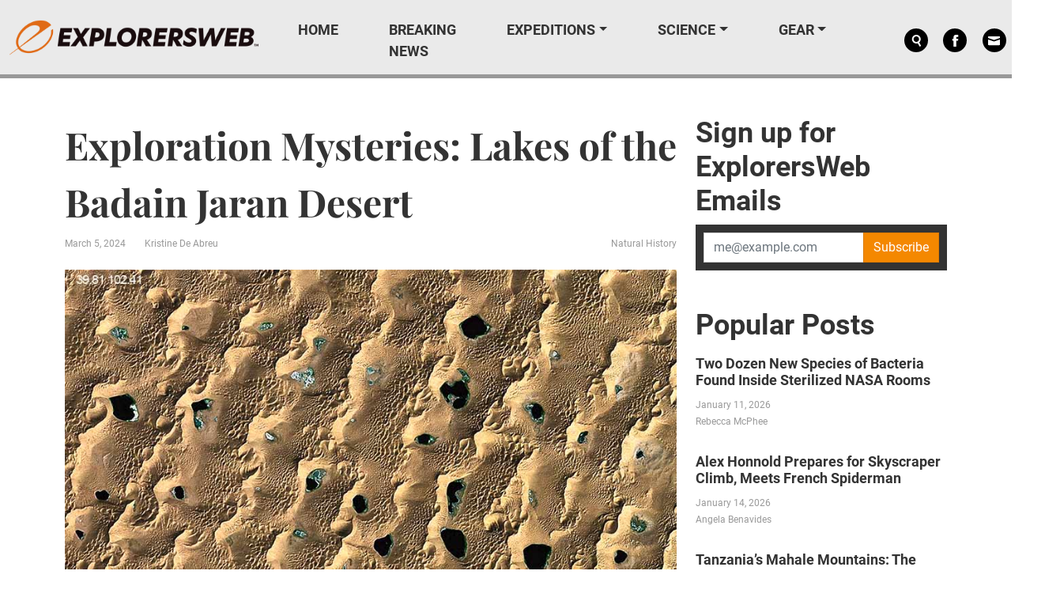

--- FILE ---
content_type: application/javascript; charset=UTF-8
request_url: https://explorersweb.com/cdn-cgi/challenge-platform/h/b/scripts/jsd/d251aa49a8a3/main.js?
body_size: 8934
content:
window._cf_chl_opt={AKGCx8:'b'};~function(w8,vQ,vg,ve,vD,vF,vC,w1,w2,w4){w8=V,function(i,l,wQ,w7,v,o){for(wQ={i:348,l:319,v:288,o:188,O:304,A:293,I:402,X:336,J:279,Z:323},w7=V,v=i();!![];)try{if(o=-parseInt(w7(wQ.i))/1*(parseInt(w7(wQ.l))/2)+parseInt(w7(wQ.v))/3+-parseInt(w7(wQ.o))/4+parseInt(w7(wQ.O))/5+-parseInt(w7(wQ.A))/6*(parseInt(w7(wQ.I))/7)+parseInt(w7(wQ.X))/8+parseInt(w7(wQ.J))/9*(-parseInt(w7(wQ.Z))/10),o===l)break;else v.push(v.shift())}catch(O){v.push(v.shift())}}(x,271661),vQ=this||self,vg=vQ[w8(292)],ve=null,vD=vn(),vF={},vF[w8(209)]='o',vF[w8(372)]='s',vF[w8(245)]='u',vF[w8(289)]='z',vF[w8(187)]='n',vF[w8(327)]='I',vF[w8(394)]='b',vC=vF,vQ[w8(401)]=function(i,o,O,A,oP,or,oG,wa,I,J,Z,K,y,M,h){if(oP={i:338,l:440,v:313,o:225,O:313,A:180,I:321,X:271,J:271,Z:230,d:198,k:239,K:432,f:338,a:214,y:330,M:355},or={i:385,l:420,v:425,o:239,O:338,A:193},oG={i:405,l:397,v:308,o:264},wa=w8,I={'MxxHS':function(N,T){return N===T},'VHDxA':function(N,T){return N+T},'IQRqX':function(N,T,G){return N(T,G)}},o===null||I[wa(oP.i)](void 0,o))return A;for(J=w0(o),i[wa(oP.l)][wa(oP.v)]&&(J=J[wa(oP.o)](i[wa(oP.l)][wa(oP.O)](o))),J=i[wa(oP.A)][wa(oP.I)]&&i[wa(oP.X)]?i[wa(oP.A)][wa(oP.I)](new i[(wa(oP.J))](J)):function(N,wy,T){if(wy=wa,wy(or.i)===wy(or.l))return![];else{for(N[wy(or.v)](),T=0;T<N[wy(or.o)];I[wy(or.O)](N[T],N[T+1])?N[wy(or.A)](T+1,1):T+=1);return N}}(J),Z='nAsAaAb'.split('A'),Z=Z[wa(oP.Z)][wa(oP.d)](Z),K=0;K<J[wa(oP.k)];y=J[K],M=vR(i,o,y),Z(M)?(h='s'===M&&!i[wa(oP.K)](o[y]),I[wa(oP.f)](wa(oP.a),I[wa(oP.y)](O,y))?I[wa(oP.M)](X,O+y,M):h||X(O+y,o[y])):X(O+y,M),K++);return A;function X(N,T,wf){wf=V,Object[wf(oG.i)][wf(oG.l)][wf(oG.v)](A,T)||(A[T]=[]),A[T][wf(oG.o)](N)}},w1=w8(267)[w8(371)](';'),w2=w1[w8(230)][w8(198)](w1),vQ[w8(316)]=function(i,l,oQ,oE,wM,v,o,O,A,I){for(oQ={i:240,l:281,v:239,o:239,O:196,A:417,I:249,X:264,J:216},oE={i:359},wM=w8,v={'bLFQy':function(X,J){return X+J},'GvbhD':function(X,J){return X<J},'jyNqe':function(X,J){return X===J},'pvFlC':function(X,J){return X(J)}},o=Object[wM(oQ.i)](l),O=0;v[wM(oQ.l)](O,o[wM(oQ.v)]);O++)if(A=o[O],A==='f'&&(A='N'),i[A]){for(I=0;I<l[o[O]][wM(oQ.o)];v[wM(oQ.O)](-1,i[A][wM(oQ.A)](l[o[O]][I]))&&(v[wM(oQ.I)](w2,l[o[O]][I])||i[A][wM(oQ.X)]('o.'+l[o[O]][I])),I++);}else i[A]=l[o[O]][wM(oQ.J)](function(X,wb){return wb=wM,v[wb(oE.i)]('o.',X)})},w4=function(Oy,Oa,Of,OK,Od,OZ,OJ,wh,l,o,O,A){return Oy={i:200,l:274,v:387,o:280,O:217},Oa={i:298,l:232,v:204,o:395,O:202,A:408,I:235,X:202,J:393,Z:325,d:263,k:378,K:202,f:247,a:341,y:303,M:229,b:264,m:244,h:426,N:403,T:380,G:238,P:228,j:266,U:433,z:340,S:424,E:354,Q:354,g:345},Of={i:441,l:441,v:399,o:284,O:384,A:239},OK={i:360},Od={i:412,l:239,v:237,o:294,O:382,A:354,I:405,X:397,J:308,Z:308,d:379,k:274,K:363,f:371,a:308,y:360,M:264,b:381,m:412,h:264,N:403,T:370,G:264,P:360,j:227,U:264,z:228,S:202,E:419,Q:334,g:238,e:264,B:228,W:202,L:360,c:360,Y:408,n:360,D:185,H:238,F:264,C:228,s:264,R:303,x0:360,x1:283,x2:277,x3:370,x4:264,x5:228,x6:205,x7:202,x8:235,x9:357,xx:416,xV:248,xi:223,xl:264,xv:416,xw:264,xo:303,xO:340},OZ={i:412},OJ={i:222,l:354},wh=w8,l={'meJVu':function(I,X){return I==X},'TWQNH':function(I,X){return X!==I},'RHKnC':wh(Oy.i),'ZnsAV':wh(Oy.l),'FwavO':function(I,X){return I&X},'eihOl':function(I,X){return I(X)},'YyokP':function(I,X){return I-X},'BRxUZ':function(I,X){return X==I},'LVmwG':function(I,X){return I(X)},'tDNaS':function(I,X){return X|I},'vuerP':function(I,X){return I<<X},'kJURm':function(I,X){return X&I},'ZqqhI':function(I,X){return I==X},'elnlY':function(I,X){return I<<X},'hPXUP':function(I,X){return I(X)},'HeHnv':function(I,X){return I>X},'tAPCR':function(I,X){return X==I},'qMXVr':function(I,X){return I==X},'kQJaR':function(I,X){return I<X},'WORkE':function(I,X){return I|X},'Bmnhs':function(I,X){return I==X},'JUZhU':function(I,X){return I<<X},'Ssina':function(I,X){return I&X},'XVvpM':function(I,X){return I==X},'KJCdg':wh(Oy.v),'VDoys':function(I,X){return I>X},'PbTDD':function(I,X){return X!=I},'HIsrO':function(I,X){return X&I},'pmNeA':function(I,X){return I==X},'EIRyF':function(I,X){return I(X)},'fXpAW':function(I,X){return X!=I},'BmhbN':function(I,X){return I==X},'EESxW':function(I,X){return I*X},'meAVo':function(I,X){return I>X},'cXhHf':function(I,X){return I==X},'DKekl':function(I,X){return X!=I},'zgODj':function(I,X){return X==I},'uJzeI':function(I,X){return I-X},'mvrlL':function(I,X){return I==X},'pZgAz':function(I,X){return I==X}},o=String[wh(Oy.o)],O={'h':function(I,wN){return wN=wh,l[wN(OZ.i)](null,I)?'':O.g(I,6,function(X,wp){return wp=wN,wp(OJ.i)[wp(OJ.l)](X)})},'g':function(I,X,J,wT,Z,K,y,M,N,T,G,P,j,U,z,S,E,Q,B,W){if(wT=wh,l[wT(Od.i)](null,I))return'';for(K={},y={},M='',N=2,T=3,G=2,P=[],j=0,U=0,z=0;z<I[wT(Od.l)];z+=1)if(l[wT(Od.v)](wT(Od.o),l[wT(Od.O)])){if(S=I[wT(Od.A)](z),Object[wT(Od.I)][wT(Od.X)][wT(Od.J)](K,S)||(K[S]=T++,y[S]=!0),E=M+S,Object[wT(Od.I)][wT(Od.X)][wT(Od.Z)](K,E))M=E;else if(l[wT(Od.d)]===wT(Od.k)){for(Q=wT(Od.K)[wT(Od.f)]('|'),B=0;!![];){switch(Q[B++]){case'0':M=String(S);continue;case'1':if(Object[wT(Od.I)][wT(Od.X)][wT(Od.a)](y,M)){if(256>M[wT(Od.y)](0)){for(Z=0;Z<G;j<<=1,X-1==U?(U=0,P[wT(Od.M)](J(j)),j=0):U++,Z++);for(W=M[wT(Od.y)](0),Z=0;8>Z;j=j<<1.93|l[wT(Od.b)](W,1),l[wT(Od.m)](U,X-1)?(U=0,P[wT(Od.h)](l[wT(Od.N)](J,j)),j=0):U++,W>>=1,Z++);}else{for(W=1,Z=0;Z<G;j=W|j<<1,l[wT(Od.i)](U,l[wT(Od.T)](X,1))?(U=0,P[wT(Od.G)](J(j)),j=0):U++,W=0,Z++);for(W=M[wT(Od.P)](0),Z=0;16>Z;j=W&1|j<<1.84,l[wT(Od.j)](U,X-1)?(U=0,P[wT(Od.U)](l[wT(Od.z)](J,j)),j=0):U++,W>>=1,Z++);}N--,N==0&&(N=Math[wT(Od.S)](2,G),G++),delete y[M]}else for(W=K[M],Z=0;Z<G;j=l[wT(Od.E)](l[wT(Od.Q)](j,1),l[wT(Od.g)](W,1)),U==l[wT(Od.T)](X,1)?(U=0,P[wT(Od.e)](l[wT(Od.B)](J,j)),j=0):U++,W>>=1,Z++);continue;case'2':0==N&&(N=Math[wT(Od.W)](2,G),G++);continue;case'3':N--;continue;case'4':K[E]=T++;continue}break}}else o(O,A)}else return o[wT(Od.L)](o);if(''!==M){if(Object[wT(Od.I)][wT(Od.X)][wT(Od.J)](y,M)){if(256>M[wT(Od.c)](0)){for(Z=0;Z<G;j<<=1,l[wT(Od.Y)](U,X-1)?(U=0,P[wT(Od.e)](J(j)),j=0):U++,Z++);for(W=M[wT(Od.n)](0),Z=0;8>Z;j=l[wT(Od.D)](j,1)|l[wT(Od.H)](W,1),U==X-1?(U=0,P[wT(Od.F)](l[wT(Od.C)](J,j)),j=0):U++,W>>=1,Z++);}else{for(W=1,Z=0;Z<G;j=W|j<<1.07,U==X-1?(U=0,P[wT(Od.s)](l[wT(Od.R)](J,j)),j=0):U++,W=0,Z++);for(W=M[wT(Od.x0)](0),Z=0;l[wT(Od.x1)](16,Z);j=1&W|j<<1,l[wT(Od.x2)](U,l[wT(Od.x3)](X,1))?(U=0,P[wT(Od.x4)](l[wT(Od.x5)](J,j)),j=0):U++,W>>=1,Z++);}N--,l[wT(Od.x6)](0,N)&&(N=Math[wT(Od.x7)](2,G),G++),delete y[M]}else for(W=K[M],Z=0;l[wT(Od.x8)](Z,G);j=l[wT(Od.x9)](j<<1.4,1&W),l[wT(Od.xx)](U,X-1)?(U=0,P[wT(Od.G)](J(j)),j=0):U++,W>>=1,Z++);N--,l[wT(Od.x2)](0,N)&&G++}for(W=2,Z=0;Z<G;j=l[wT(Od.xV)](j,1)|l[wT(Od.xi)](W,1),U==X-1?(U=0,P[wT(Od.xl)](J(j)),j=0):U++,W>>=1,Z++);for(;;)if(j<<=1,l[wT(Od.xv)](U,X-1)){P[wT(Od.xw)](l[wT(Od.xo)](J,j));break}else U++;return P[wT(Od.xO)]('')},'j':function(I,Ok,wr,X){if(Ok={i:228},wr=wh,X={'TlVxe':function(J,Z,wG){return wG=V,l[wG(Ok.i)](J,Z)}},wr(Of.i)!==wr(Of.l))X[wr(Of.v)](l,wr(Of.o));else return null==I?'':l[wr(Of.O)]('',I)?null:O.i(I[wr(Of.A)],32768,function(Z,wP){return wP=wr,I[wP(OK.i)](Z)})},'i':function(I,X,J,wj,Z,K,y,M,N,T,G,P,j,U,z,S,Q,E){if(wj=wh,wj(Oa.i)===l[wj(Oa.l)])J(wj(Oa.v));else{for(Z=[],K=4,y=4,M=3,N=[],P=J(0),j=X,U=1,T=0;l[wj(Oa.o)](3,T);Z[T]=T,T+=1);for(z=0,S=Math[wj(Oa.O)](2,2),G=1;G!=S;E=j&P,j>>=1,l[wj(Oa.A)](0,j)&&(j=X,P=J(U++)),z|=(l[wj(Oa.I)](0,E)?1:0)*G,G<<=1);switch(z){case 0:for(z=0,S=Math[wj(Oa.X)](2,8),G=1;l[wj(Oa.J)](G,S);E=l[wj(Oa.Z)](P,j),j>>=1,l[wj(Oa.d)](0,j)&&(j=X,P=l[wj(Oa.k)](J,U++)),z|=G*(0<E?1:0),G<<=1);Q=o(z);break;case 1:for(z=0,S=Math[wj(Oa.K)](2,16),G=1;l[wj(Oa.f)](G,S);E=j&P,j>>=1,l[wj(Oa.a)](0,j)&&(j=X,P=l[wj(Oa.y)](J,U++)),z|=l[wj(Oa.M)](l[wj(Oa.I)](0,E)?1:0,G),G<<=1);Q=o(z);break;case 2:return''}for(T=Z[3]=Q,N[wj(Oa.b)](Q);;){if(l[wj(Oa.m)](U,I))return'';for(z=0,S=Math[wj(Oa.O)](2,M),G=1;l[wj(Oa.f)](G,S);E=j&P,j>>=1,l[wj(Oa.h)](0,j)&&(j=X,P=l[wj(Oa.N)](J,U++)),z|=l[wj(Oa.M)](l[wj(Oa.I)](0,E)?1:0,G),G<<=1);switch(Q=z){case 0:for(z=0,S=Math[wj(Oa.X)](2,8),G=1;l[wj(Oa.T)](G,S);E=l[wj(Oa.G)](P,j),j>>=1,j==0&&(j=X,P=l[wj(Oa.P)](J,U++)),z|=l[wj(Oa.M)](l[wj(Oa.I)](0,E)?1:0,G),G<<=1);Z[y++]=o(z),Q=y-1,K--;break;case 1:for(z=0,S=Math[wj(Oa.K)](2,16),G=1;l[wj(Oa.T)](G,S);E=P&j,j>>=1,l[wj(Oa.j)](0,j)&&(j=X,P=J(U++)),z|=(0<E?1:0)*G,G<<=1);Z[y++]=o(z),Q=l[wj(Oa.U)](y,1),K--;break;case 2:return N[wj(Oa.z)]('')}if(l[wj(Oa.S)](0,K)&&(K=Math[wj(Oa.O)](2,M),M++),Z[Q])Q=Z[Q];else if(Q===y)Q=T+T[wj(Oa.E)](0);else return null;N[wj(Oa.b)](Q),Z[y++]=T+Q[wj(Oa.Q)](0),K--,T=Q,l[wj(Oa.g)](0,K)&&(K=Math[wj(Oa.O)](2,M),M++)}}}},A={},A[wh(Oy.O)]=O.h,A}(),w5();function vY(i,l,ol,oi,oV,ox,wO,v,o,O,A){ol={i:284,l:204,v:421,o:375,O:423,A:362,I:422,X:194,J:183,Z:257,d:255,k:368,K:422,f:333,a:231,y:342,M:284,b:276,m:414,h:253,N:361,T:361,G:296,P:296,j:342,U:236,z:199,S:217,E:275},oi={i:210,l:392},oV={i:181,l:430,v:208,o:195,O:344},ox={i:306},wO=w8,v={'GisqW':wO(ol.i),'yhkvD':function(I,X){return I<X},'QwyAv':function(I,X){return I+X},'wVdJj':function(I,X){return I(X)},'MgrTl':wO(ol.l),'eLWgG':wO(ol.v),'KAxjR':function(I,X){return I+X},'OINed':wO(ol.o),'hQNyJ':function(I){return I()}},o=vQ[wO(ol.O)],console[wO(ol.A)](vQ[wO(ol.I)]),O=new vQ[(wO(ol.X))](),O[wO(ol.J)](v[wO(ol.Z)],v[wO(ol.d)](wO(ol.k),vQ[wO(ol.K)][wO(ol.f)])+v[wO(ol.a)]+o.r),o[wO(ol.y)]&&(O[wO(ol.M)]=5e3,O[wO(ol.b)]=function(wA){wA=wO,l(v[wA(ox.i)])}),O[wO(ol.m)]=function(wI){wI=wO,O[wI(oV.i)]>=200&&v[wI(oV.l)](O[wI(oV.i)],300)?l(wI(oV.v)):l(v[wI(oV.o)](wI(oV.O),O[wI(oV.i)]))},O[wO(ol.h)]=function(wX){wX=wO,v[wX(oi.i)](l,v[wX(oi.l)])},A={'t':vt(),'lhr':vg[wO(ol.N)]&&vg[wO(ol.T)][wO(ol.G)]?vg[wO(ol.N)][wO(ol.P)]:'','api':o[wO(ol.j)]?!![]:![],'c':v[wO(ol.U)](vu),'payload':i},O[wO(ol.z)](w4[wO(ol.S)](JSON[wO(ol.E)](A)))}function vR(i,l,o,ob,wk,O,A,J,Z,k,I){O=(ob={i:187,l:400,v:209,o:301,O:411,A:226,I:243,X:423,J:233,Z:297,d:272,k:261,K:197,f:404,a:301,y:302,M:353,b:438,m:221,h:427,N:413,T:251,G:203,P:347,j:242,U:436,z:180,S:318,E:180,Q:428,g:353,e:191},wk=w8,{'ZntYp':function(X,J){return J!==X},'mmVcm':wk(ob.i),'KTNJY':function(X,J){return X<J},'tGCnR':wk(ob.l),'qBIcF':function(X,J){return X===J},'bCsVk':wk(ob.v),'UKRQK':wk(ob.o),'yaRCU':function(X,J){return X==J},'bAFyl':wk(ob.O),'dNvKs':function(X,J){return J===X},'AOkvv':function(X,J,Z){return X(J,Z)}});try{if(wk(ob.A)===wk(ob.I))return J=l[wk(ob.X)],!J?null:(Z=J.i,O[wk(ob.J)](typeof Z,O[wk(ob.Z)])||O[wk(ob.d)](Z,30))?null:Z;else A=l[o]}catch(J){return'i'}if(null==A)return O[wk(ob.k)](void 0,A)?'u':'x';if(O[wk(ob.K)]==typeof A)try{if(O[wk(ob.f)]===wk(ob.a)){if(O[wk(ob.y)](O[wk(ob.M)],typeof A[wk(ob.b)]))return A[wk(ob.b)](function(){}),'p'}else k={},k[wk(ob.m)]=O[wk(ob.h)],k[wk(ob.N)]=O.r,k[wk(ob.T)]=wk(ob.G),k[wk(ob.P)]=A,o[wk(ob.j)][wk(ob.U)](k,'*')}catch(k){}return i[wk(ob.z)][wk(ob.S)](A)?'a':A===i[wk(ob.E)]?'D':!0===A?'T':O[wk(ob.Q)](!1,A)?'F':(I=typeof A,O[wk(ob.g)]==I?O[wk(ob.e)](vs,i,A)?'N':'f':vC[I]||'?')}function vc(l,ws,wv,v,o){return ws={i:315,l:315,v:351},wv=w8,v={},v[wv(ws.i)]=function(O,A){return O<A},o=v,o[wv(ws.l)](Math[wv(ws.v)](),l)}function vq(o4,wo,l,v,o,O,A){if(o4={i:215,l:358,v:286,o:383,O:290,A:287,I:358,X:377,J:286,Z:291,d:383,k:411,K:438},wo=w8,l={},l[wo(o4.i)]=function(I,X){return I==X},l[wo(o4.l)]=function(I,X){return I/X},l[wo(o4.v)]=function(I,X){return I===X},l[wo(o4.o)]=wo(o4.O),v=l,o=3600,O=vt(),A=Math[wo(o4.A)](v[wo(o4.I)](Date[wo(o4.X)](),1e3)),A-O>o){if(v[wo(o4.J)](wo(o4.Z),v[wo(o4.d)])){if(v[wo(o4.i)](wo(o4.k),typeof v[wo(o4.K)]))return O[wo(o4.K)](function(){}),'p'}else return![]}return!![]}function vs(l,v,oZ,wd,o,O){return oZ={i:435,l:305,v:405,o:320,O:308,A:417,I:218},wd=w8,o={},o[wd(oZ.i)]=function(A,I){return A instanceof I},O=o,O[wd(oZ.i)](v,l[wd(oZ.l)])&&0<l[wd(oZ.l)][wd(oZ.v)][wd(oZ.o)][wd(oZ.O)](v)[wd(oZ.A)](wd(oZ.I))}function w0(l,oh,wK,v,o,O){for(oh={i:269,l:225,v:240,o:367},wK=w8,v={},v[wK(oh.i)]=function(A,I){return A!==I},o=v,O=[];o[wK(oh.i)](null,l);O=O[wK(oh.l)](Object[wK(oh.v)](l)),l=Object[wK(oh.o)](l));return O}function vW(wc,wV,l,v,o,O){return wc={i:246,l:396,v:187,o:300,O:423,A:246,I:300},wV=w8,l={},l[wV(wc.i)]=function(A,I){return I!==A},l[wV(wc.l)]=wV(wc.v),l[wV(wc.o)]=function(A,I){return A<I},v=l,o=vQ[wV(wc.O)],!o?null:(O=o.i,v[wV(wc.A)](typeof O,v[wV(wc.l)])||v[wV(wc.I)](O,30))?null:O}function V(i,l,v,w){return i=i-180,v=x(),w=v[i],w}function vL(wF,wl,i,l){if(wF={i:278,l:335,v:407},wl=w8,i={'LHQmK':function(v){return v()},'IMofu':function(v,o){return v===o},'KMeRQ':function(v,o){return v(o)}},l=i[wl(wF.i)](vW),i[wl(wF.l)](l,null))return;ve=(ve&&i[wl(wF.v)](clearTimeout,ve),setTimeout(function(){vB()},l*1e3))}function vH(o,O,oX,wZ,A,I,X,y,J,Z,d,k,K,f){if(oX={i:208,l:309,v:421,o:273,O:352,A:186,I:332,X:346,J:259,Z:221,d:400,k:413,K:251,f:184,a:242,y:436,M:423,b:409,m:219,h:368,N:422,T:333,G:190,P:260,j:194,U:183,z:220,S:284,E:276,Q:328,g:328,e:329,B:329,W:324,L:422,c:390,Y:337,n:285,D:366,H:212,F:221,C:206,s:199,R:217},wZ=w8,A={'GrjZm':wZ(oX.i),'PMMVx':function(a,y){return a(y)},'xlwim':function(a,M){return M!==a},'gXEzk':wZ(oX.l),'BMKjN':function(a,M){return a+M},'JCJPq':function(a,M){return a+M},'NUXsQ':wZ(oX.v),'pxYEu':wZ(oX.o)},!A[wZ(oX.O)](vc,0))return![];X=(I={},I[wZ(oX.A)]=o,I[wZ(oX.I)]=O,I);try{A[wZ(oX.X)](A[wZ(oX.J)],wZ(oX.l))?(y={},y[wZ(oX.Z)]=wZ(oX.d),y[wZ(oX.k)]=o.r,y[wZ(oX.K)]=A[wZ(oX.f)],f[wZ(oX.a)][wZ(oX.y)](y,'*')):(J=vQ[wZ(oX.M)],Z=A[wZ(oX.b)](A[wZ(oX.m)](wZ(oX.h)+vQ[wZ(oX.N)][wZ(oX.T)],wZ(oX.G))+J.r,wZ(oX.P)),d=new vQ[(wZ(oX.j))](),d[wZ(oX.U)](A[wZ(oX.z)],Z),d[wZ(oX.S)]=2500,d[wZ(oX.E)]=function(){},k={},k[wZ(oX.Q)]=vQ[wZ(oX.N)][wZ(oX.g)],k[wZ(oX.e)]=vQ[wZ(oX.N)][wZ(oX.B)],k[wZ(oX.W)]=vQ[wZ(oX.L)][wZ(oX.W)],k[wZ(oX.c)]=vQ[wZ(oX.L)][wZ(oX.Y)],k[wZ(oX.n)]=vD,K=k,f={},f[wZ(oX.D)]=X,f[wZ(oX.H)]=K,f[wZ(oX.F)]=A[wZ(oX.C)],d[wZ(oX.s)](w4[wZ(oX.R)](f)))}catch(y){}}function vt(wR,ww,i){return wR={i:423,l:287},ww=w8,i=vQ[ww(wR.i)],Math[ww(wR.l)](+atob(i.t))}function vn(ov,wJ){return ov={i:211},wJ=w8,crypto&&crypto[wJ(ov.i)]?crypto[wJ(ov.i)]():''}function x(Oq){return Oq='_cf_chl_opt;JJgc4;PJAn2;kJOnV9;IWJi4;OHeaY1;DqMg0;FKmRv9;LpvFx1;cAdz2;PqBHf2;nFZCC5;ddwW5;pRIb1;rxvNi8;RrrrA2;erHi9,hlbyR,qJrVk,loading,Set,KTNJY,jsd,QqAsI,stringify,ontimeout,tAPCR,LHQmK,3303801JbxHjR,fromCharCode,GvbhD,uHmXj,HeHnv,timeout,JBxy9,vRNTl,floor,989079BSugkj,symbol,zivee,aiAjc,document,6QCnfvQ,ZsasD,rZGvC,href,mmVcm,EIrEx,seMdW,fYBhh,jinjR,yaRCU,hPXUP,1438815keJRtY,Function,GisqW,aKEkX,call,PoRNy,RLSfB,appendChild,contentWindow,getOwnPropertyNames,pTTkk,kZDPs,rxvNi8,ELzRC,isArray,4CDQqgy,toString,from,KKLUS,10glmWry,LRmiB4,HIsrO,QofUW,bigint,CnwA5,SSTpq3,VHDxA,zVCRR,TYlZ6,AKGCx8,vuerP,IMofu,2926296WAmfqo,aUjz8,MxxHS,1|4|0|3|2,join,BmhbN,api,display: none,http-code:,pZgAz,xlwim,detail,28579zKHGet,ouyQw,xNQHo,random,PMMVx,bAFyl,charAt,IQRqX,tabIndex,WORkE,uRyws,bLFQy,charCodeAt,location,log,1|3|2|4|0,zWAsd,navigator,errorInfoObject,getPrototypeOf,/cdn-cgi/challenge-platform/h/,ReCEr,YyokP,split,string,KajSR,hFDNZ,/jsd/oneshot/d251aa49a8a3/0.9956329002501366:1768937176:wKmx5GKbmmh5QilgrDb19VFrs0MN0nOTUztaLGEAjL8/,mLEIk,now,EIRyF,ZnsAV,DKekl,FwavO,RHKnC,WoQXB,XVvpM,jzUak,style,qALMx,removeChild,sPGLc,pkLOA2,XLReh,MgrTl,PbTDD,boolean,VDoys,lewrp,hasOwnProperty,createElement,TlVxe,cloudflare-invisible,pRIb1,1055082hDzjxa,eihOl,UKRQK,prototype,CsDoo,KMeRQ,ZqqhI,BMKjN,veEcM,function,meJVu,sid,onload,iframe,Bmnhs,indexOf,nPIEE,tDNaS,Kpwsh,POST,_cf_chl_opt,__CF$cv$params,mvrlL,sort,cXhHf,tGCnR,dNvKs,clientInformation,yhkvD,aEMBd,isNaN,uJzeI,XSfPP,VPcCn,postMessage,RtgVh,catch,body,Object,kFOcV,Array,status,onreadystatechange,open,GrjZm,elnlY,AdeF3,number,546436GSGiGA,ZDCVW,/b/ov1/0.9956329002501366:1768937176:wKmx5GKbmmh5QilgrDb19VFrs0MN0nOTUztaLGEAjL8/,AOkvv,cjAsq,splice,XMLHttpRequest,QwyAv,jyNqe,bCsVk,bind,send,aPqgO,readyState,pow,error,xhr-error,qMXVr,pxYEu,GaGDp,success,object,wVdJj,randomUUID,chctx,DlBdL,d.cookie,omnEz,map,JPSnWqahcwiv,[native code],JCJPq,NUXsQ,source,n+INfthrS3y59zAs6T1MPQbqvmUXG40cJHWl8BkFE2YZpOjD$Ca7KVdxeowigL-Ru,Ssina,dCWbW,concat,hXnHB,BRxUZ,LVmwG,EESxW,includes,OINed,KJCdg,ZntYp,gKfWj,kQJaR,hQNyJ,TWQNH,kJURm,length,keys,aFVtO,parent,kqmvv,meAVo,undefined,yMjzX,fXpAW,JUZhU,pvFlC,NNvXi,event,addEventListener,onerror,RGnos,KAxjR,contentDocument,eLWgG,DOMContentLoaded,gXEzk,/invisible/jsd,qBIcF,nAyEY,pmNeA,push,error on cf_chl_props,zgODj'.split(','),x=function(){return Oq},x()}function vB(l,wW,wB,w9,v,o,O){wW={i:254,l:317,v:213,o:376,O:207,A:405,I:397,X:308,J:264,Z:265},wB={i:254,l:411,v:317,o:213},w9=w8,v={},v[w9(wW.i)]=function(A,I){return I===A},v[w9(wW.l)]=w9(wW.v),v[w9(wW.o)]=function(A,I){return I!==A},o=v,O=w3(),vY(O.r,function(A,wx){if(wx=w9,o[wx(wB.i)](typeof l,wx(wB.l))){if(o[wx(wB.v)]!==wx(wB.o))return;else l(A)}vL()}),O.e&&(o[w9(wW.o)](w9(wW.O),w9(wW.O))?(J[w9(wW.A)][w9(wW.I)][w9(wW.X)](Z,d)||(k[K]=[]),f[a][w9(wW.J)](y)):vH(w9(wW.Z),O.e))}function w6(o,O,Ot,wE,A,I,X,J){if(Ot={i:314,l:400,v:418,o:208,O:299,A:203,I:342,X:221,J:314,Z:413,d:251,k:418,K:242,f:436,a:221,y:251,M:299,b:347,m:242},wE=w8,A={},A[wE(Ot.i)]=wE(Ot.l),A[wE(Ot.v)]=wE(Ot.o),A[wE(Ot.O)]=wE(Ot.A),I=A,!o[wE(Ot.I)])return;O===wE(Ot.o)?(X={},X[wE(Ot.X)]=I[wE(Ot.J)],X[wE(Ot.Z)]=o.r,X[wE(Ot.d)]=I[wE(Ot.k)],vQ[wE(Ot.K)][wE(Ot.f)](X,'*')):(J={},J[wE(Ot.a)]=wE(Ot.l),J[wE(Ot.Z)]=o.r,J[wE(Ot.y)]=I[wE(Ot.M)],J[wE(Ot.b)]=O,vQ[wE(Ot.m)][wE(Ot.f)](J,'*'))}function vu(wq,wi,l,v){return wq={i:295,l:295},wi=w8,l={},l[wi(wq.i)]=function(o,O){return O!==o},v=l,v[wi(wq.l)](vW(),null)}function w5(Oc,OL,OW,wU,i,l,I,X,J,v,o,O){if(Oc={i:326,l:192,v:423,o:437,O:410,A:250,I:339,X:371,J:202,Z:405,d:397,k:308,K:360,f:369,a:310,y:264,M:268,b:262,m:406,h:389,N:391,T:264,G:364,P:262,j:406,U:264,z:431,S:202,E:189,Q:331,g:241,e:268,B:224,W:201,L:270,c:374,Y:252,n:258,D:224,H:350,F:307,C:182},OL={i:322,l:201,v:270,o:182,O:373},OW={i:282},wU=w8,i={'ReCEr':function(A,I){return A<I},'RLSfB':function(A,I){return A-I},'hlbyR':function(A,I){return A(I)},'nAyEY':function(A,I){return I|A},'CsDoo':function(A,I){return A<<I},'sPGLc':function(A,I){return A==I},'XLReh':function(A,I){return A-I},'zWAsd':function(A,I){return A(I)},'aEMBd':function(A,I){return A-I},'ZDCVW':function(A,I){return I|A},'zVCRR':function(A,I){return A==I},'aFVtO':function(A,I){return A(I)},'uHmXj':function(A){return A()},'KKLUS':function(A,I){return I!==A},'KajSR':function(A){return A()},'RtgVh':function(A,I){return I===A},'NNvXi':wU(Oc.i),'dCWbW':function(A,I){return A!==I},'hFDNZ':function(A){return A()},'aKEkX':wU(Oc.l)},l=vQ[wU(Oc.v)],!l){if(i[wU(Oc.o)](wU(Oc.O),i[wU(Oc.A)])){for(I=wU(Oc.I)[wU(Oc.X)]('|'),X=0;!![];){switch(I[X++]){case'0':0==iV&&(ii=il[wU(Oc.J)](2,iv),iw++);continue;case'1':if(xc[wU(Oc.Z)][wU(Oc.d)][wU(Oc.k)](xt,xq)){if(256>iZ[wU(Oc.K)](0)){for(lf=0;i[wU(Oc.f)](la,ly);lb<<=1,lm==i[wU(Oc.a)](lh,1)?(lN=0,lp[wU(Oc.y)](i[wU(Oc.M)](lT,lG)),lr=0):lP++,lM++);for(J=lj[wU(Oc.K)](0),lU=0;8>lz;lE=i[wU(Oc.b)](i[wU(Oc.m)](lQ,1),J&1.46),i[wU(Oc.h)](lg,i[wU(Oc.N)](le,1))?(lB=0,lW[wU(Oc.T)](i[wU(Oc.G)](lu,lL)),lc=0):lt++,J>>=1,lS++);}else{for(J=1,lq=0;lY<ln;lH=i[wU(Oc.P)](i[wU(Oc.j)](lF,1),J),ls-1==lC?(lR=0,v0[wU(Oc.U)](v1(v2)),v3=0):v4++,J=0,lD++);for(J=v5[wU(Oc.K)](0),v6=0;16>v7;v9=1.74&J|vx<<1,vV==i[wU(Oc.z)](vi,1)?(vl=0,vv[wU(Oc.y)](vw(vo)),vO=0):vA++,J>>=1,v8++);}lA--,lI==0&&(lX=lJ[wU(Oc.S)](2,lZ),ld++),delete lk[lK]}else for(J=VD[VH],VF=0;VC<Vs;i0=i[wU(Oc.E)](i1<<1,J&1.01),i[wU(Oc.Q)](i2,i3-1)?(i4=0,i5[wU(Oc.y)](i[wU(Oc.g)](i6,i7)),i8=0):i9++,J>>=1,VR++);continue;case'2':iI=i[wU(Oc.e)](iX,iJ);continue;case'3':io[iO]=iA++;continue;case'4':ix--;continue}break}}else return}if(!vq())return;(v=![],o=function(wz){if(wz=wU,!v){if(v=!![],!i[wz(OW.i)](vq))return;vB(function(I){w6(l,I)})}},i[wU(Oc.B)](vg[wU(Oc.W)],wU(Oc.L)))?i[wU(Oc.c)](o):vQ[wU(Oc.Y)]?vg[wU(Oc.Y)](wU(Oc.n),o):i[wU(Oc.D)](wU(Oc.H),i[wU(Oc.F)])?(O=vg[wU(Oc.C)]||function(){},vg[wU(Oc.C)]=function(wS){wS=wU,O(),i[wS(OL.i)](vg[wS(OL.l)],wS(OL.v))&&(vg[wS(OL.o)]=O,i[wS(OL.O)](o))}):l()}function w3(og,wm,o,O,A,I,X,J,Z){O=(og={i:349,l:343,v:234,o:365,O:434,A:256,I:398,X:415,J:386,Z:349,d:356,k:439,K:311,f:312,a:429,y:234,M:434,b:439,m:388},wm=w8,o={},o[wm(og.i)]=wm(og.l),o[wm(og.v)]=wm(og.o),o[wm(og.O)]=wm(og.A),o);try{return A=vg[wm(og.I)](wm(og.X)),A[wm(og.J)]=O[wm(og.Z)],A[wm(og.d)]='-1',vg[wm(og.k)][wm(og.K)](A),I=A[wm(og.f)],X={},X=pRIb1(I,I,'',X),X=pRIb1(I,I[wm(og.a)]||I[O[wm(og.y)]],'n.',X),X=pRIb1(I,A[O[wm(og.M)]],'d.',X),vg[wm(og.b)][wm(og.m)](A),J={},J.r=X,J.e=null,J}catch(d){return Z={},Z.r={},Z.e=d,Z}}}()

--- FILE ---
content_type: application/javascript
request_url: https://explorersweb.com/wp-content/themes/exweb-lola/lib/bootstrap/js/bootstrap.bundle.min.js?ver=20251112.1
body_size: 22706
content:
/*!
  * Bootstrap v5.0.0-beta3 (https://getbootstrap.com/)
  * Copyright 2011-2021 The Bootstrap Authors (https://github.com/twbs/bootstrap/graphs/contributors)
  * Licensed under MIT (https://github.com/twbs/bootstrap/blob/main/LICENSE)
  */
!function(t,e){"object"==typeof exports&&"undefined"!=typeof module?module.exports=e():"function"==typeof define&&define.amd?define(e):(t="undefined"!=typeof globalThis?globalThis:t||self).bootstrap=e()}(this,(function(){"use strict";const t=t=>{do{t+=Math.floor(1e6*Math.random())}while(document.getElementById(t));return t},e=t=>{let e=t.getAttribute("data-bs-target");if(!e||"#"===e){let i=t.getAttribute("href");if(!i||!i.includes("#")&&!i.startsWith("."))return null;i.includes("#")&&!i.startsWith("#")&&(i="#"+i.split("#")[1]),e=i&&"#"!==i?i.trim():null}return e},i=t=>{const i=e(t);return i&&document.querySelector(i)?i:null},s=t=>{const i=e(t);return i?document.querySelector(i):null},n=t=>{if(!t)return 0;let{transitionDuration:e,transitionDelay:i}=window.getComputedStyle(t);const s=Number.parseFloat(e),n=Number.parseFloat(i);return s||n?(e=e.split(",")[0],i=i.split(",")[0],1e3*(Number.parseFloat(e)+Number.parseFloat(i))):0},o=t=>{t.dispatchEvent(new Event("transitionend"))},r=t=>(t[0]||t).nodeType,a=(t,e)=>{let i=!1;const s=e+5;t.addEventListener("transitionend",(function e(){i=!0,t.removeEventListener("transitionend",e)})),setTimeout(()=>{i||o(t)},s)},l=(t,e,i)=>{Object.keys(i).forEach(s=>{const n=i[s],o=e[s],a=o&&r(o)?"element":null==(l=o)?""+l:{}.toString.call(l).match(/\s([a-z]+)/i)[1].toLowerCase();var l;if(!new RegExp(n).test(a))throw new TypeError(t.toUpperCase()+": "+`Option "${s}" provided type "${a}" `+`but expected type "${n}".`)})},c=t=>{if(!t)return!1;if(t.style&&t.parentNode&&t.parentNode.style){const e=getComputedStyle(t),i=getComputedStyle(t.parentNode);return"none"!==e.display&&"none"!==i.display&&"hidden"!==e.visibility}return!1},d=t=>!t||t.nodeType!==Node.ELEMENT_NODE||!!t.classList.contains("disabled")||(void 0!==t.disabled?t.disabled:t.hasAttribute("disabled")&&"false"!==t.getAttribute("disabled")),h=t=>{if(!document.documentElement.attachShadow)return null;if("function"==typeof t.getRootNode){const e=t.getRootNode();return e instanceof ShadowRoot?e:null}return t instanceof ShadowRoot?t:t.parentNode?h(t.parentNode):null},f=()=>function(){},u=t=>t.offsetHeight,p=()=>{const{jQuery:t}=window;return t&&!document.body.hasAttribute("data-bs-no-jquery")?t:null},g=()=>"rtl"===document.documentElement.dir,m=(t,e)=>{var i;i=()=>{const i=p();if(i){const s=i.fn[t];i.fn[t]=e.jQueryInterface,i.fn[t].Constructor=e,i.fn[t].noConflict=()=>(i.fn[t]=s,e.jQueryInterface)}},"loading"===document.readyState?document.addEventListener("DOMContentLoaded",i):i()},_=new Map;var b={set(t,e,i){_.has(t)||_.set(t,new Map);const s=_.get(t);s.has(e)||0===s.size?s.set(e,i):console.error(`Bootstrap doesn't allow more than one instance per element. Bound instance: ${Array.from(s.keys())[0]}.`)},get:(t,e)=>_.has(t)&&_.get(t).get(e)||null,remove(t,e){if(!_.has(t))return;const i=_.get(t);i.delete(e),0===i.size&&_.delete(t)}};const v=/[^.]*(?=\..*)\.|.*/,y=/\..*/,w=/::\d+$/,E={};let T=1;const A={mouseenter:"mouseover",mouseleave:"mouseout"},L=new Set(["click","dblclick","mouseup","mousedown","contextmenu","mousewheel","DOMMouseScroll","mouseover","mouseout","mousemove","selectstart","selectend","keydown","keypress","keyup","orientationchange","touchstart","touchmove","touchend","touchcancel","pointerdown","pointermove","pointerup","pointerleave","pointercancel","gesturestart","gesturechange","gestureend","focus","blur","change","reset","select","submit","focusin","focusout","load","unload","beforeunload","resize","move","DOMContentLoaded","readystatechange","error","abort","scroll"]);function O(t,e){return e&&`${e}::${T++}`||t.uidEvent||T++}function k(t){const e=O(t);return t.uidEvent=e,E[e]=E[e]||{},E[e]}function D(t,e,i=null){const s=Object.keys(t);for(let n=0,o=s.length;n<o;n++){const o=t[s[n]];if(o.originalHandler===e&&o.delegationSelector===i)return o}return null}function x(t,e,i){const s="string"==typeof e,n=s?i:e;let o=t.replace(y,"");const r=A[o];return r&&(o=r),L.has(o)||(o=t),[s,n,o]}function C(t,e,i,s,n){if("string"!=typeof e||!t)return;i||(i=s,s=null);const[o,r,a]=x(e,i,s),l=k(t),c=l[a]||(l[a]={}),d=D(c,r,o?i:null);if(d)return void(d.oneOff=d.oneOff&&n);const h=O(r,e.replace(v,"")),f=o?function(t,e,i){return function s(n){const o=t.querySelectorAll(e);for(let{target:e}=n;e&&e!==this;e=e.parentNode)for(let r=o.length;r--;)if(o[r]===e)return n.delegateTarget=e,s.oneOff&&N.off(t,n.type,i),i.apply(e,[n]);return null}}(t,i,s):function(t,e){return function i(s){return s.delegateTarget=t,i.oneOff&&N.off(t,s.type,e),e.apply(t,[s])}}(t,i);f.delegationSelector=o?i:null,f.originalHandler=r,f.oneOff=n,f.uidEvent=h,c[h]=f,t.addEventListener(a,f,o)}function S(t,e,i,s,n){const o=D(e[i],s,n);o&&(t.removeEventListener(i,o,Boolean(n)),delete e[i][o.uidEvent])}const N={on(t,e,i,s){C(t,e,i,s,!1)},one(t,e,i,s){C(t,e,i,s,!0)},off(t,e,i,s){if("string"!=typeof e||!t)return;const[n,o,r]=x(e,i,s),a=r!==e,l=k(t),c=e.startsWith(".");if(void 0!==o){if(!l||!l[r])return;return void S(t,l,r,o,n?i:null)}c&&Object.keys(l).forEach(i=>{!function(t,e,i,s){const n=e[i]||{};Object.keys(n).forEach(o=>{if(o.includes(s)){const s=n[o];S(t,e,i,s.originalHandler,s.delegationSelector)}})}(t,l,i,e.slice(1))});const d=l[r]||{};Object.keys(d).forEach(i=>{const s=i.replace(w,"");if(!a||e.includes(s)){const e=d[i];S(t,l,r,e.originalHandler,e.delegationSelector)}})},trigger(t,e,i){if("string"!=typeof e||!t)return null;const s=p(),n=e.replace(y,""),o=e!==n,r=L.has(n);let a,l=!0,c=!0,d=!1,h=null;return o&&s&&(a=s.Event(e,i),s(t).trigger(a),l=!a.isPropagationStopped(),c=!a.isImmediatePropagationStopped(),d=a.isDefaultPrevented()),r?(h=document.createEvent("HTMLEvents"),h.initEvent(n,l,!0)):h=new CustomEvent(e,{bubbles:l,cancelable:!0}),void 0!==i&&Object.keys(i).forEach(t=>{Object.defineProperty(h,t,{get:()=>i[t]})}),d&&h.preventDefault(),c&&t.dispatchEvent(h),h.defaultPrevented&&void 0!==a&&a.preventDefault(),h}};class j{constructor(t){(t="string"==typeof t?document.querySelector(t):t)&&(this._element=t,b.set(this._element,this.constructor.DATA_KEY,this))}dispose(){b.remove(this._element,this.constructor.DATA_KEY),this._element=null}static getInstance(t){return b.get(t,this.DATA_KEY)}static get VERSION(){return"5.0.0-beta3"}}class P extends j{static get DATA_KEY(){return"bs.alert"}close(t){const e=t?this._getRootElement(t):this._element,i=this._triggerCloseEvent(e);null===i||i.defaultPrevented||this._removeElement(e)}_getRootElement(t){return s(t)||t.closest(".alert")}_triggerCloseEvent(t){return N.trigger(t,"close.bs.alert")}_removeElement(t){if(t.classList.remove("show"),!t.classList.contains("fade"))return void this._destroyElement(t);const e=n(t);N.one(t,"transitionend",()=>this._destroyElement(t)),a(t,e)}_destroyElement(t){t.parentNode&&t.parentNode.removeChild(t),N.trigger(t,"closed.bs.alert")}static jQueryInterface(t){return this.each((function(){let e=b.get(this,"bs.alert");e||(e=new P(this)),"close"===t&&e[t](this)}))}static handleDismiss(t){return function(e){e&&e.preventDefault(),t.close(this)}}}N.on(document,"click.bs.alert.data-api",'[data-bs-dismiss="alert"]',P.handleDismiss(new P)),m("alert",P);class I extends j{static get DATA_KEY(){return"bs.button"}toggle(){this._element.setAttribute("aria-pressed",this._element.classList.toggle("active"))}static jQueryInterface(t){return this.each((function(){let e=b.get(this,"bs.button");e||(e=new I(this)),"toggle"===t&&e[t]()}))}}function M(t){return"true"===t||"false"!==t&&(t===Number(t).toString()?Number(t):""===t||"null"===t?null:t)}function R(t){return t.replace(/[A-Z]/g,t=>"-"+t.toLowerCase())}N.on(document,"click.bs.button.data-api",'[data-bs-toggle="button"]',t=>{t.preventDefault();const e=t.target.closest('[data-bs-toggle="button"]');let i=b.get(e,"bs.button");i||(i=new I(e)),i.toggle()}),m("button",I);const B={setDataAttribute(t,e,i){t.setAttribute("data-bs-"+R(e),i)},removeDataAttribute(t,e){t.removeAttribute("data-bs-"+R(e))},getDataAttributes(t){if(!t)return{};const e={};return Object.keys(t.dataset).filter(t=>t.startsWith("bs")).forEach(i=>{let s=i.replace(/^bs/,"");s=s.charAt(0).toLowerCase()+s.slice(1,s.length),e[s]=M(t.dataset[i])}),e},getDataAttribute:(t,e)=>M(t.getAttribute("data-bs-"+R(e))),offset(t){const e=t.getBoundingClientRect();return{top:e.top+document.body.scrollTop,left:e.left+document.body.scrollLeft}},position:t=>({top:t.offsetTop,left:t.offsetLeft})},H={find:(t,e=document.documentElement)=>[].concat(...Element.prototype.querySelectorAll.call(e,t)),findOne:(t,e=document.documentElement)=>Element.prototype.querySelector.call(e,t),children:(t,e)=>[].concat(...t.children).filter(t=>t.matches(e)),parents(t,e){const i=[];let s=t.parentNode;for(;s&&s.nodeType===Node.ELEMENT_NODE&&3!==s.nodeType;)s.matches(e)&&i.push(s),s=s.parentNode;return i},prev(t,e){let i=t.previousElementSibling;for(;i;){if(i.matches(e))return[i];i=i.previousElementSibling}return[]},next(t,e){let i=t.nextElementSibling;for(;i;){if(i.matches(e))return[i];i=i.nextElementSibling}return[]}},W={interval:5e3,keyboard:!0,slide:!1,pause:"hover",wrap:!0,touch:!0},U={interval:"(number|boolean)",keyboard:"boolean",slide:"(boolean|string)",pause:"(string|boolean)",wrap:"boolean",touch:"boolean"},$="next",F="prev",z="left",K="right";class Y extends j{constructor(t,e){super(t),this._items=null,this._interval=null,this._activeElement=null,this._isPaused=!1,this._isSliding=!1,this.touchTimeout=null,this.touchStartX=0,this.touchDeltaX=0,this._config=this._getConfig(e),this._indicatorsElement=H.findOne(".carousel-indicators",this._element),this._touchSupported="ontouchstart"in document.documentElement||navigator.maxTouchPoints>0,this._pointerEvent=Boolean(window.PointerEvent),this._addEventListeners()}static get Default(){return W}static get DATA_KEY(){return"bs.carousel"}next(){this._isSliding||this._slide($)}nextWhenVisible(){!document.hidden&&c(this._element)&&this.next()}prev(){this._isSliding||this._slide(F)}pause(t){t||(this._isPaused=!0),H.findOne(".carousel-item-next, .carousel-item-prev",this._element)&&(o(this._element),this.cycle(!0)),clearInterval(this._interval),this._interval=null}cycle(t){t||(this._isPaused=!1),this._interval&&(clearInterval(this._interval),this._interval=null),this._config&&this._config.interval&&!this._isPaused&&(this._updateInterval(),this._interval=setInterval((document.visibilityState?this.nextWhenVisible:this.next).bind(this),this._config.interval))}to(t){this._activeElement=H.findOne(".active.carousel-item",this._element);const e=this._getItemIndex(this._activeElement);if(t>this._items.length-1||t<0)return;if(this._isSliding)return void N.one(this._element,"slid.bs.carousel",()=>this.to(t));if(e===t)return this.pause(),void this.cycle();const i=t>e?$:F;this._slide(i,this._items[t])}dispose(){N.off(this._element,".bs.carousel"),this._items=null,this._config=null,this._interval=null,this._isPaused=null,this._isSliding=null,this._activeElement=null,this._indicatorsElement=null,super.dispose()}_getConfig(t){return t={...W,...t},l("carousel",t,U),t}_handleSwipe(){const t=Math.abs(this.touchDeltaX);if(t<=40)return;const e=t/this.touchDeltaX;this.touchDeltaX=0,e&&this._slide(e>0?K:z)}_addEventListeners(){this._config.keyboard&&N.on(this._element,"keydown.bs.carousel",t=>this._keydown(t)),"hover"===this._config.pause&&(N.on(this._element,"mouseenter.bs.carousel",t=>this.pause(t)),N.on(this._element,"mouseleave.bs.carousel",t=>this.cycle(t))),this._config.touch&&this._touchSupported&&this._addTouchEventListeners()}_addTouchEventListeners(){const t=t=>{!this._pointerEvent||"pen"!==t.pointerType&&"touch"!==t.pointerType?this._pointerEvent||(this.touchStartX=t.touches[0].clientX):this.touchStartX=t.clientX},e=t=>{this.touchDeltaX=t.touches&&t.touches.length>1?0:t.touches[0].clientX-this.touchStartX},i=t=>{!this._pointerEvent||"pen"!==t.pointerType&&"touch"!==t.pointerType||(this.touchDeltaX=t.clientX-this.touchStartX),this._handleSwipe(),"hover"===this._config.pause&&(this.pause(),this.touchTimeout&&clearTimeout(this.touchTimeout),this.touchTimeout=setTimeout(t=>this.cycle(t),500+this._config.interval))};H.find(".carousel-item img",this._element).forEach(t=>{N.on(t,"dragstart.bs.carousel",t=>t.preventDefault())}),this._pointerEvent?(N.on(this._element,"pointerdown.bs.carousel",e=>t(e)),N.on(this._element,"pointerup.bs.carousel",t=>i(t)),this._element.classList.add("pointer-event")):(N.on(this._element,"touchstart.bs.carousel",e=>t(e)),N.on(this._element,"touchmove.bs.carousel",t=>e(t)),N.on(this._element,"touchend.bs.carousel",t=>i(t)))}_keydown(t){/input|textarea/i.test(t.target.tagName)||("ArrowLeft"===t.key?(t.preventDefault(),this._slide(z)):"ArrowRight"===t.key&&(t.preventDefault(),this._slide(K)))}_getItemIndex(t){return this._items=t&&t.parentNode?H.find(".carousel-item",t.parentNode):[],this._items.indexOf(t)}_getItemByOrder(t,e){const i=t===$,s=t===F,n=this._getItemIndex(e),o=this._items.length-1;if((s&&0===n||i&&n===o)&&!this._config.wrap)return e;const r=(n+(s?-1:1))%this._items.length;return-1===r?this._items[this._items.length-1]:this._items[r]}_triggerSlideEvent(t,e){const i=this._getItemIndex(t),s=this._getItemIndex(H.findOne(".active.carousel-item",this._element));return N.trigger(this._element,"slide.bs.carousel",{relatedTarget:t,direction:e,from:s,to:i})}_setActiveIndicatorElement(t){if(this._indicatorsElement){const e=H.findOne(".active",this._indicatorsElement);e.classList.remove("active"),e.removeAttribute("aria-current");const i=H.find("[data-bs-target]",this._indicatorsElement);for(let e=0;e<i.length;e++)if(Number.parseInt(i[e].getAttribute("data-bs-slide-to"),10)===this._getItemIndex(t)){i[e].classList.add("active"),i[e].setAttribute("aria-current","true");break}}}_updateInterval(){const t=this._activeElement||H.findOne(".active.carousel-item",this._element);if(!t)return;const e=Number.parseInt(t.getAttribute("data-bs-interval"),10);e?(this._config.defaultInterval=this._config.defaultInterval||this._config.interval,this._config.interval=e):this._config.interval=this._config.defaultInterval||this._config.interval}_slide(t,e){const i=this._directionToOrder(t),s=H.findOne(".active.carousel-item",this._element),o=this._getItemIndex(s),r=e||this._getItemByOrder(i,s),l=this._getItemIndex(r),c=Boolean(this._interval),d=i===$,h=d?"carousel-item-start":"carousel-item-end",f=d?"carousel-item-next":"carousel-item-prev",p=this._orderToDirection(i);if(r&&r.classList.contains("active"))this._isSliding=!1;else if(!this._triggerSlideEvent(r,p).defaultPrevented&&s&&r){if(this._isSliding=!0,c&&this.pause(),this._setActiveIndicatorElement(r),this._activeElement=r,this._element.classList.contains("slide")){r.classList.add(f),u(r),s.classList.add(h),r.classList.add(h);const t=n(s);N.one(s,"transitionend",()=>{r.classList.remove(h,f),r.classList.add("active"),s.classList.remove("active",f,h),this._isSliding=!1,setTimeout(()=>{N.trigger(this._element,"slid.bs.carousel",{relatedTarget:r,direction:p,from:o,to:l})},0)}),a(s,t)}else s.classList.remove("active"),r.classList.add("active"),this._isSliding=!1,N.trigger(this._element,"slid.bs.carousel",{relatedTarget:r,direction:p,from:o,to:l});c&&this.cycle()}}_directionToOrder(t){return[K,z].includes(t)?g()?t===K?F:$:t===K?$:F:t}_orderToDirection(t){return[$,F].includes(t)?g()?t===$?z:K:t===$?K:z:t}static carouselInterface(t,e){let i=b.get(t,"bs.carousel"),s={...W,...B.getDataAttributes(t)};"object"==typeof e&&(s={...s,...e});const n="string"==typeof e?e:s.slide;if(i||(i=new Y(t,s)),"number"==typeof e)i.to(e);else if("string"==typeof n){if(void 0===i[n])throw new TypeError(`No method named "${n}"`);i[n]()}else s.interval&&s.ride&&(i.pause(),i.cycle())}static jQueryInterface(t){return this.each((function(){Y.carouselInterface(this,t)}))}static dataApiClickHandler(t){const e=s(this);if(!e||!e.classList.contains("carousel"))return;const i={...B.getDataAttributes(e),...B.getDataAttributes(this)},n=this.getAttribute("data-bs-slide-to");n&&(i.interval=!1),Y.carouselInterface(e,i),n&&b.get(e,"bs.carousel").to(n),t.preventDefault()}}N.on(document,"click.bs.carousel.data-api","[data-bs-slide], [data-bs-slide-to]",Y.dataApiClickHandler),N.on(window,"load.bs.carousel.data-api",()=>{const t=H.find('[data-bs-ride="carousel"]');for(let e=0,i=t.length;e<i;e++)Y.carouselInterface(t[e],b.get(t[e],"bs.carousel"))}),m("carousel",Y);const q={toggle:!0,parent:""},V={toggle:"boolean",parent:"(string|element)"};class X extends j{constructor(t,e){super(t),this._isTransitioning=!1,this._config=this._getConfig(e),this._triggerArray=H.find(`[data-bs-toggle="collapse"][href="#${this._element.id}"],[data-bs-toggle="collapse"][data-bs-target="#${this._element.id}"]`);const s=H.find('[data-bs-toggle="collapse"]');for(let t=0,e=s.length;t<e;t++){const e=s[t],n=i(e),o=H.find(n).filter(t=>t===this._element);null!==n&&o.length&&(this._selector=n,this._triggerArray.push(e))}this._parent=this._config.parent?this._getParent():null,this._config.parent||this._addAriaAndCollapsedClass(this._element,this._triggerArray),this._config.toggle&&this.toggle()}static get Default(){return q}static get DATA_KEY(){return"bs.collapse"}toggle(){this._element.classList.contains("show")?this.hide():this.show()}show(){if(this._isTransitioning||this._element.classList.contains("show"))return;let t,e;this._parent&&(t=H.find(".show, .collapsing",this._parent).filter(t=>"string"==typeof this._config.parent?t.getAttribute("data-bs-parent")===this._config.parent:t.classList.contains("collapse")),0===t.length&&(t=null));const i=H.findOne(this._selector);if(t){const s=t.find(t=>i!==t);if(e=s?b.get(s,"bs.collapse"):null,e&&e._isTransitioning)return}if(N.trigger(this._element,"show.bs.collapse").defaultPrevented)return;t&&t.forEach(t=>{i!==t&&X.collapseInterface(t,"hide"),e||b.set(t,"bs.collapse",null)});const s=this._getDimension();this._element.classList.remove("collapse"),this._element.classList.add("collapsing"),this._element.style[s]=0,this._triggerArray.length&&this._triggerArray.forEach(t=>{t.classList.remove("collapsed"),t.setAttribute("aria-expanded",!0)}),this.setTransitioning(!0);const o="scroll"+(s[0].toUpperCase()+s.slice(1)),r=n(this._element);N.one(this._element,"transitionend",()=>{this._element.classList.remove("collapsing"),this._element.classList.add("collapse","show"),this._element.style[s]="",this.setTransitioning(!1),N.trigger(this._element,"shown.bs.collapse")}),a(this._element,r),this._element.style[s]=this._element[o]+"px"}hide(){if(this._isTransitioning||!this._element.classList.contains("show"))return;if(N.trigger(this._element,"hide.bs.collapse").defaultPrevented)return;const t=this._getDimension();this._element.style[t]=this._element.getBoundingClientRect()[t]+"px",u(this._element),this._element.classList.add("collapsing"),this._element.classList.remove("collapse","show");const e=this._triggerArray.length;if(e>0)for(let t=0;t<e;t++){const e=this._triggerArray[t],i=s(e);i&&!i.classList.contains("show")&&(e.classList.add("collapsed"),e.setAttribute("aria-expanded",!1))}this.setTransitioning(!0),this._element.style[t]="";const i=n(this._element);N.one(this._element,"transitionend",()=>{this.setTransitioning(!1),this._element.classList.remove("collapsing"),this._element.classList.add("collapse"),N.trigger(this._element,"hidden.bs.collapse")}),a(this._element,i)}setTransitioning(t){this._isTransitioning=t}dispose(){super.dispose(),this._config=null,this._parent=null,this._triggerArray=null,this._isTransitioning=null}_getConfig(t){return(t={...q,...t}).toggle=Boolean(t.toggle),l("collapse",t,V),t}_getDimension(){return this._element.classList.contains("width")?"width":"height"}_getParent(){let{parent:t}=this._config;r(t)?void 0===t.jquery&&void 0===t[0]||(t=t[0]):t=H.findOne(t);const e=`[data-bs-toggle="collapse"][data-bs-parent="${t}"]`;return H.find(e,t).forEach(t=>{const e=s(t);this._addAriaAndCollapsedClass(e,[t])}),t}_addAriaAndCollapsedClass(t,e){if(!t||!e.length)return;const i=t.classList.contains("show");e.forEach(t=>{i?t.classList.remove("collapsed"):t.classList.add("collapsed"),t.setAttribute("aria-expanded",i)})}static collapseInterface(t,e){let i=b.get(t,"bs.collapse");const s={...q,...B.getDataAttributes(t),..."object"==typeof e&&e?e:{}};if(!i&&s.toggle&&"string"==typeof e&&/show|hide/.test(e)&&(s.toggle=!1),i||(i=new X(t,s)),"string"==typeof e){if(void 0===i[e])throw new TypeError(`No method named "${e}"`);i[e]()}}static jQueryInterface(t){return this.each((function(){X.collapseInterface(this,t)}))}}N.on(document,"click.bs.collapse.data-api",'[data-bs-toggle="collapse"]',(function(t){("A"===t.target.tagName||t.delegateTarget&&"A"===t.delegateTarget.tagName)&&t.preventDefault();const e=B.getDataAttributes(this),s=i(this);H.find(s).forEach(t=>{const i=b.get(t,"bs.collapse");let s;i?(null===i._parent&&"string"==typeof e.parent&&(i._config.parent=e.parent,i._parent=i._getParent()),s="toggle"):s=e,X.collapseInterface(t,s)})})),m("collapse",X);var Q="top",G="bottom",Z="right",J="left",tt=[Q,G,Z,J],et=tt.reduce((function(t,e){return t.concat([e+"-start",e+"-end"])}),[]),it=[].concat(tt,["auto"]).reduce((function(t,e){return t.concat([e,e+"-start",e+"-end"])}),[]),st=["beforeRead","read","afterRead","beforeMain","main","afterMain","beforeWrite","write","afterWrite"];function nt(t){return t?(t.nodeName||"").toLowerCase():null}function ot(t){if(null==t)return window;if("[object Window]"!==t.toString()){var e=t.ownerDocument;return e&&e.defaultView||window}return t}function rt(t){return t instanceof ot(t).Element||t instanceof Element}function at(t){return t instanceof ot(t).HTMLElement||t instanceof HTMLElement}function lt(t){return"undefined"!=typeof ShadowRoot&&(t instanceof ot(t).ShadowRoot||t instanceof ShadowRoot)}var ct={name:"applyStyles",enabled:!0,phase:"write",fn:function(t){var e=t.state;Object.keys(e.elements).forEach((function(t){var i=e.styles[t]||{},s=e.attributes[t]||{},n=e.elements[t];at(n)&&nt(n)&&(Object.assign(n.style,i),Object.keys(s).forEach((function(t){var e=s[t];!1===e?n.removeAttribute(t):n.setAttribute(t,!0===e?"":e)})))}))},effect:function(t){var e=t.state,i={popper:{position:e.options.strategy,left:"0",top:"0",margin:"0"},arrow:{position:"absolute"},reference:{}};return Object.assign(e.elements.popper.style,i.popper),e.styles=i,e.elements.arrow&&Object.assign(e.elements.arrow.style,i.arrow),function(){Object.keys(e.elements).forEach((function(t){var s=e.elements[t],n=e.attributes[t]||{},o=Object.keys(e.styles.hasOwnProperty(t)?e.styles[t]:i[t]).reduce((function(t,e){return t[e]="",t}),{});at(s)&&nt(s)&&(Object.assign(s.style,o),Object.keys(n).forEach((function(t){s.removeAttribute(t)})))}))}},requires:["computeStyles"]};function dt(t){return t.split("-")[0]}function ht(t){var e=t.getBoundingClientRect();return{width:e.width,height:e.height,top:e.top,right:e.right,bottom:e.bottom,left:e.left,x:e.left,y:e.top}}function ft(t){var e=ht(t),i=t.offsetWidth,s=t.offsetHeight;return Math.abs(e.width-i)<=1&&(i=e.width),Math.abs(e.height-s)<=1&&(s=e.height),{x:t.offsetLeft,y:t.offsetTop,width:i,height:s}}function ut(t,e){var i=e.getRootNode&&e.getRootNode();if(t.contains(e))return!0;if(i&&lt(i)){var s=e;do{if(s&&t.isSameNode(s))return!0;s=s.parentNode||s.host}while(s)}return!1}function pt(t){return ot(t).getComputedStyle(t)}function gt(t){return["table","td","th"].indexOf(nt(t))>=0}function mt(t){return((rt(t)?t.ownerDocument:t.document)||window.document).documentElement}function _t(t){return"html"===nt(t)?t:t.assignedSlot||t.parentNode||(lt(t)?t.host:null)||mt(t)}function bt(t){return at(t)&&"fixed"!==pt(t).position?t.offsetParent:null}function vt(t){for(var e=ot(t),i=bt(t);i&&gt(i)&&"static"===pt(i).position;)i=bt(i);return i&&("html"===nt(i)||"body"===nt(i)&&"static"===pt(i).position)?e:i||function(t){for(var e=-1!==navigator.userAgent.toLowerCase().indexOf("firefox"),i=_t(t);at(i)&&["html","body"].indexOf(nt(i))<0;){var s=pt(i);if("none"!==s.transform||"none"!==s.perspective||"paint"===s.contain||-1!==["transform","perspective"].indexOf(s.willChange)||e&&"filter"===s.willChange||e&&s.filter&&"none"!==s.filter)return i;i=i.parentNode}return null}(t)||e}function yt(t){return["top","bottom"].indexOf(t)>=0?"x":"y"}var wt=Math.max,Et=Math.min,Tt=Math.round;function At(t,e,i){return wt(t,Et(e,i))}function Lt(t){return Object.assign({},{top:0,right:0,bottom:0,left:0},t)}function Ot(t,e){return e.reduce((function(e,i){return e[i]=t,e}),{})}var kt={name:"arrow",enabled:!0,phase:"main",fn:function(t){var e,i=t.state,s=t.name,n=t.options,o=i.elements.arrow,r=i.modifiersData.popperOffsets,a=dt(i.placement),l=yt(a),c=[J,Z].indexOf(a)>=0?"height":"width";if(o&&r){var d=function(t,e){return Lt("number"!=typeof(t="function"==typeof t?t(Object.assign({},e.rects,{placement:e.placement})):t)?t:Ot(t,tt))}(n.padding,i),h=ft(o),f="y"===l?Q:J,u="y"===l?G:Z,p=i.rects.reference[c]+i.rects.reference[l]-r[l]-i.rects.popper[c],g=r[l]-i.rects.reference[l],m=vt(o),_=m?"y"===l?m.clientHeight||0:m.clientWidth||0:0,b=p/2-g/2,v=d[f],y=_-h[c]-d[u],w=_/2-h[c]/2+b,E=At(v,w,y),T=l;i.modifiersData[s]=((e={})[T]=E,e.centerOffset=E-w,e)}},effect:function(t){var e=t.state,i=t.options.element,s=void 0===i?"[data-popper-arrow]":i;null!=s&&("string"!=typeof s||(s=e.elements.popper.querySelector(s)))&&ut(e.elements.popper,s)&&(e.elements.arrow=s)},requires:["popperOffsets"],requiresIfExists:["preventOverflow"]},Dt={top:"auto",right:"auto",bottom:"auto",left:"auto"};function xt(t){var e,i=t.popper,s=t.popperRect,n=t.placement,o=t.offsets,r=t.position,a=t.gpuAcceleration,l=t.adaptive,c=t.roundOffsets,d=!0===c?function(t){var e=t.x,i=t.y,s=window.devicePixelRatio||1;return{x:Tt(Tt(e*s)/s)||0,y:Tt(Tt(i*s)/s)||0}}(o):"function"==typeof c?c(o):o,h=d.x,f=void 0===h?0:h,u=d.y,p=void 0===u?0:u,g=o.hasOwnProperty("x"),m=o.hasOwnProperty("y"),_=J,b=Q,v=window;if(l){var y=vt(i),w="clientHeight",E="clientWidth";y===ot(i)&&"static"!==pt(y=mt(i)).position&&(w="scrollHeight",E="scrollWidth"),y=y,n===Q&&(b=G,p-=y[w]-s.height,p*=a?1:-1),n===J&&(_=Z,f-=y[E]-s.width,f*=a?1:-1)}var T,A=Object.assign({position:r},l&&Dt);return a?Object.assign({},A,((T={})[b]=m?"0":"",T[_]=g?"0":"",T.transform=(v.devicePixelRatio||1)<2?"translate("+f+"px, "+p+"px)":"translate3d("+f+"px, "+p+"px, 0)",T)):Object.assign({},A,((e={})[b]=m?p+"px":"",e[_]=g?f+"px":"",e.transform="",e))}var Ct={name:"computeStyles",enabled:!0,phase:"beforeWrite",fn:function(t){var e=t.state,i=t.options,s=i.gpuAcceleration,n=void 0===s||s,o=i.adaptive,r=void 0===o||o,a=i.roundOffsets,l=void 0===a||a,c={placement:dt(e.placement),popper:e.elements.popper,popperRect:e.rects.popper,gpuAcceleration:n};null!=e.modifiersData.popperOffsets&&(e.styles.popper=Object.assign({},e.styles.popper,xt(Object.assign({},c,{offsets:e.modifiersData.popperOffsets,position:e.options.strategy,adaptive:r,roundOffsets:l})))),null!=e.modifiersData.arrow&&(e.styles.arrow=Object.assign({},e.styles.arrow,xt(Object.assign({},c,{offsets:e.modifiersData.arrow,position:"absolute",adaptive:!1,roundOffsets:l})))),e.attributes.popper=Object.assign({},e.attributes.popper,{"data-popper-placement":e.placement})},data:{}},St={passive:!0},Nt={name:"eventListeners",enabled:!0,phase:"write",fn:function(){},effect:function(t){var e=t.state,i=t.instance,s=t.options,n=s.scroll,o=void 0===n||n,r=s.resize,a=void 0===r||r,l=ot(e.elements.popper),c=[].concat(e.scrollParents.reference,e.scrollParents.popper);return o&&c.forEach((function(t){t.addEventListener("scroll",i.update,St)})),a&&l.addEventListener("resize",i.update,St),function(){o&&c.forEach((function(t){t.removeEventListener("scroll",i.update,St)})),a&&l.removeEventListener("resize",i.update,St)}},data:{}},jt={left:"right",right:"left",bottom:"top",top:"bottom"};function Pt(t){return t.replace(/left|right|bottom|top/g,(function(t){return jt[t]}))}var It={start:"end",end:"start"};function Mt(t){return t.replace(/start|end/g,(function(t){return It[t]}))}function Rt(t){var e=ot(t);return{scrollLeft:e.pageXOffset,scrollTop:e.pageYOffset}}function Bt(t){return ht(mt(t)).left+Rt(t).scrollLeft}function Ht(t){var e=pt(t),i=e.overflow,s=e.overflowX,n=e.overflowY;return/auto|scroll|overlay|hidden/.test(i+n+s)}function Wt(t,e){var i;void 0===e&&(e=[]);var s=function t(e){return["html","body","#document"].indexOf(nt(e))>=0?e.ownerDocument.body:at(e)&&Ht(e)?e:t(_t(e))}(t),n=s===(null==(i=t.ownerDocument)?void 0:i.body),o=ot(s),r=n?[o].concat(o.visualViewport||[],Ht(s)?s:[]):s,a=e.concat(r);return n?a:a.concat(Wt(_t(r)))}function Ut(t){return Object.assign({},t,{left:t.x,top:t.y,right:t.x+t.width,bottom:t.y+t.height})}function $t(t,e){return"viewport"===e?Ut(function(t){var e=ot(t),i=mt(t),s=e.visualViewport,n=i.clientWidth,o=i.clientHeight,r=0,a=0;return s&&(n=s.width,o=s.height,/^((?!chrome|android).)*safari/i.test(navigator.userAgent)||(r=s.offsetLeft,a=s.offsetTop)),{width:n,height:o,x:r+Bt(t),y:a}}(t)):at(e)?function(t){var e=ht(t);return e.top=e.top+t.clientTop,e.left=e.left+t.clientLeft,e.bottom=e.top+t.clientHeight,e.right=e.left+t.clientWidth,e.width=t.clientWidth,e.height=t.clientHeight,e.x=e.left,e.y=e.top,e}(e):Ut(function(t){var e,i=mt(t),s=Rt(t),n=null==(e=t.ownerDocument)?void 0:e.body,o=wt(i.scrollWidth,i.clientWidth,n?n.scrollWidth:0,n?n.clientWidth:0),r=wt(i.scrollHeight,i.clientHeight,n?n.scrollHeight:0,n?n.clientHeight:0),a=-s.scrollLeft+Bt(t),l=-s.scrollTop;return"rtl"===pt(n||i).direction&&(a+=wt(i.clientWidth,n?n.clientWidth:0)-o),{width:o,height:r,x:a,y:l}}(mt(t)))}function Ft(t){return t.split("-")[1]}function zt(t){var e,i=t.reference,s=t.element,n=t.placement,o=n?dt(n):null,r=n?Ft(n):null,a=i.x+i.width/2-s.width/2,l=i.y+i.height/2-s.height/2;switch(o){case Q:e={x:a,y:i.y-s.height};break;case G:e={x:a,y:i.y+i.height};break;case Z:e={x:i.x+i.width,y:l};break;case J:e={x:i.x-s.width,y:l};break;default:e={x:i.x,y:i.y}}var c=o?yt(o):null;if(null!=c){var d="y"===c?"height":"width";switch(r){case"start":e[c]=e[c]-(i[d]/2-s[d]/2);break;case"end":e[c]=e[c]+(i[d]/2-s[d]/2)}}return e}function Kt(t,e){void 0===e&&(e={});var i=e,s=i.placement,n=void 0===s?t.placement:s,o=i.boundary,r=void 0===o?"clippingParents":o,a=i.rootBoundary,l=void 0===a?"viewport":a,c=i.elementContext,d=void 0===c?"popper":c,h=i.altBoundary,f=void 0!==h&&h,u=i.padding,p=void 0===u?0:u,g=Lt("number"!=typeof p?p:Ot(p,tt)),m="popper"===d?"reference":"popper",_=t.elements.reference,b=t.rects.popper,v=t.elements[f?m:d],y=function(t,e,i){var s="clippingParents"===e?function(t){var e=Wt(_t(t)),i=["absolute","fixed"].indexOf(pt(t).position)>=0&&at(t)?vt(t):t;return rt(i)?e.filter((function(t){return rt(t)&&ut(t,i)&&"body"!==nt(t)})):[]}(t):[].concat(e),n=[].concat(s,[i]),o=n[0],r=n.reduce((function(e,i){var s=$t(t,i);return e.top=wt(s.top,e.top),e.right=Et(s.right,e.right),e.bottom=Et(s.bottom,e.bottom),e.left=wt(s.left,e.left),e}),$t(t,o));return r.width=r.right-r.left,r.height=r.bottom-r.top,r.x=r.left,r.y=r.top,r}(rt(v)?v:v.contextElement||mt(t.elements.popper),r,l),w=ht(_),E=zt({reference:w,element:b,strategy:"absolute",placement:n}),T=Ut(Object.assign({},b,E)),A="popper"===d?T:w,L={top:y.top-A.top+g.top,bottom:A.bottom-y.bottom+g.bottom,left:y.left-A.left+g.left,right:A.right-y.right+g.right},O=t.modifiersData.offset;if("popper"===d&&O){var k=O[n];Object.keys(L).forEach((function(t){var e=[Z,G].indexOf(t)>=0?1:-1,i=[Q,G].indexOf(t)>=0?"y":"x";L[t]+=k[i]*e}))}return L}function Yt(t,e){void 0===e&&(e={});var i=e,s=i.placement,n=i.boundary,o=i.rootBoundary,r=i.padding,a=i.flipVariations,l=i.allowedAutoPlacements,c=void 0===l?it:l,d=Ft(s),h=d?a?et:et.filter((function(t){return Ft(t)===d})):tt,f=h.filter((function(t){return c.indexOf(t)>=0}));0===f.length&&(f=h);var u=f.reduce((function(e,i){return e[i]=Kt(t,{placement:i,boundary:n,rootBoundary:o,padding:r})[dt(i)],e}),{});return Object.keys(u).sort((function(t,e){return u[t]-u[e]}))}var qt={name:"flip",enabled:!0,phase:"main",fn:function(t){var e=t.state,i=t.options,s=t.name;if(!e.modifiersData[s]._skip){for(var n=i.mainAxis,o=void 0===n||n,r=i.altAxis,a=void 0===r||r,l=i.fallbackPlacements,c=i.padding,d=i.boundary,h=i.rootBoundary,f=i.altBoundary,u=i.flipVariations,p=void 0===u||u,g=i.allowedAutoPlacements,m=e.options.placement,_=dt(m),b=l||(_!==m&&p?function(t){if("auto"===dt(t))return[];var e=Pt(t);return[Mt(t),e,Mt(e)]}(m):[Pt(m)]),v=[m].concat(b).reduce((function(t,i){return t.concat("auto"===dt(i)?Yt(e,{placement:i,boundary:d,rootBoundary:h,padding:c,flipVariations:p,allowedAutoPlacements:g}):i)}),[]),y=e.rects.reference,w=e.rects.popper,E=new Map,T=!0,A=v[0],L=0;L<v.length;L++){var O=v[L],k=dt(O),D="start"===Ft(O),x=[Q,G].indexOf(k)>=0,C=x?"width":"height",S=Kt(e,{placement:O,boundary:d,rootBoundary:h,altBoundary:f,padding:c}),N=x?D?Z:J:D?G:Q;y[C]>w[C]&&(N=Pt(N));var j=Pt(N),P=[];if(o&&P.push(S[k]<=0),a&&P.push(S[N]<=0,S[j]<=0),P.every((function(t){return t}))){A=O,T=!1;break}E.set(O,P)}if(T)for(var I=function(t){var e=v.find((function(e){var i=E.get(e);if(i)return i.slice(0,t).every((function(t){return t}))}));if(e)return A=e,"break"},M=p?3:1;M>0&&"break"!==I(M);M--);e.placement!==A&&(e.modifiersData[s]._skip=!0,e.placement=A,e.reset=!0)}},requiresIfExists:["offset"],data:{_skip:!1}};function Vt(t,e,i){return void 0===i&&(i={x:0,y:0}),{top:t.top-e.height-i.y,right:t.right-e.width+i.x,bottom:t.bottom-e.height+i.y,left:t.left-e.width-i.x}}function Xt(t){return[Q,Z,G,J].some((function(e){return t[e]>=0}))}var Qt={name:"hide",enabled:!0,phase:"main",requiresIfExists:["preventOverflow"],fn:function(t){var e=t.state,i=t.name,s=e.rects.reference,n=e.rects.popper,o=e.modifiersData.preventOverflow,r=Kt(e,{elementContext:"reference"}),a=Kt(e,{altBoundary:!0}),l=Vt(r,s),c=Vt(a,n,o),d=Xt(l),h=Xt(c);e.modifiersData[i]={referenceClippingOffsets:l,popperEscapeOffsets:c,isReferenceHidden:d,hasPopperEscaped:h},e.attributes.popper=Object.assign({},e.attributes.popper,{"data-popper-reference-hidden":d,"data-popper-escaped":h})}},Gt={name:"offset",enabled:!0,phase:"main",requires:["popperOffsets"],fn:function(t){var e=t.state,i=t.options,s=t.name,n=i.offset,o=void 0===n?[0,0]:n,r=it.reduce((function(t,i){return t[i]=function(t,e,i){var s=dt(t),n=[J,Q].indexOf(s)>=0?-1:1,o="function"==typeof i?i(Object.assign({},e,{placement:t})):i,r=o[0],a=o[1];return r=r||0,a=(a||0)*n,[J,Z].indexOf(s)>=0?{x:a,y:r}:{x:r,y:a}}(i,e.rects,o),t}),{}),a=r[e.placement],l=a.x,c=a.y;null!=e.modifiersData.popperOffsets&&(e.modifiersData.popperOffsets.x+=l,e.modifiersData.popperOffsets.y+=c),e.modifiersData[s]=r}},Zt={name:"popperOffsets",enabled:!0,phase:"read",fn:function(t){var e=t.state,i=t.name;e.modifiersData[i]=zt({reference:e.rects.reference,element:e.rects.popper,strategy:"absolute",placement:e.placement})},data:{}},Jt={name:"preventOverflow",enabled:!0,phase:"main",fn:function(t){var e=t.state,i=t.options,s=t.name,n=i.mainAxis,o=void 0===n||n,r=i.altAxis,a=void 0!==r&&r,l=i.boundary,c=i.rootBoundary,d=i.altBoundary,h=i.padding,f=i.tether,u=void 0===f||f,p=i.tetherOffset,g=void 0===p?0:p,m=Kt(e,{boundary:l,rootBoundary:c,padding:h,altBoundary:d}),_=dt(e.placement),b=Ft(e.placement),v=!b,y=yt(_),w="x"===y?"y":"x",E=e.modifiersData.popperOffsets,T=e.rects.reference,A=e.rects.popper,L="function"==typeof g?g(Object.assign({},e.rects,{placement:e.placement})):g,O={x:0,y:0};if(E){if(o||a){var k="y"===y?Q:J,D="y"===y?G:Z,x="y"===y?"height":"width",C=E[y],S=E[y]+m[k],N=E[y]-m[D],j=u?-A[x]/2:0,P="start"===b?T[x]:A[x],I="start"===b?-A[x]:-T[x],M=e.elements.arrow,R=u&&M?ft(M):{width:0,height:0},B=e.modifiersData["arrow#persistent"]?e.modifiersData["arrow#persistent"].padding:{top:0,right:0,bottom:0,left:0},H=B[k],W=B[D],U=At(0,T[x],R[x]),$=v?T[x]/2-j-U-H-L:P-U-H-L,F=v?-T[x]/2+j+U+W+L:I+U+W+L,z=e.elements.arrow&&vt(e.elements.arrow),K=z?"y"===y?z.clientTop||0:z.clientLeft||0:0,Y=e.modifiersData.offset?e.modifiersData.offset[e.placement][y]:0,q=E[y]+$-Y-K,V=E[y]+F-Y;if(o){var X=At(u?Et(S,q):S,C,u?wt(N,V):N);E[y]=X,O[y]=X-C}if(a){var tt="x"===y?Q:J,et="x"===y?G:Z,it=E[w],st=it+m[tt],nt=it-m[et],ot=At(u?Et(st,q):st,it,u?wt(nt,V):nt);E[w]=ot,O[w]=ot-it}}e.modifiersData[s]=O}},requiresIfExists:["offset"]};function te(t,e,i){void 0===i&&(i=!1);var s,n,o=mt(e),r=ht(t),a=at(e),l={scrollLeft:0,scrollTop:0},c={x:0,y:0};return(a||!a&&!i)&&(("body"!==nt(e)||Ht(o))&&(l=(s=e)!==ot(s)&&at(s)?{scrollLeft:(n=s).scrollLeft,scrollTop:n.scrollTop}:Rt(s)),at(e)?((c=ht(e)).x+=e.clientLeft,c.y+=e.clientTop):o&&(c.x=Bt(o))),{x:r.left+l.scrollLeft-c.x,y:r.top+l.scrollTop-c.y,width:r.width,height:r.height}}var ee={placement:"bottom",modifiers:[],strategy:"absolute"};function ie(){for(var t=arguments.length,e=new Array(t),i=0;i<t;i++)e[i]=arguments[i];return!e.some((function(t){return!(t&&"function"==typeof t.getBoundingClientRect)}))}function se(t){void 0===t&&(t={});var e=t,i=e.defaultModifiers,s=void 0===i?[]:i,n=e.defaultOptions,o=void 0===n?ee:n;return function(t,e,i){void 0===i&&(i=o);var n,r,a={placement:"bottom",orderedModifiers:[],options:Object.assign({},ee,o),modifiersData:{},elements:{reference:t,popper:e},attributes:{},styles:{}},l=[],c=!1,d={state:a,setOptions:function(i){h(),a.options=Object.assign({},o,a.options,i),a.scrollParents={reference:rt(t)?Wt(t):t.contextElement?Wt(t.contextElement):[],popper:Wt(e)};var n,r,c=function(t){var e=function(t){var e=new Map,i=new Set,s=[];return t.forEach((function(t){e.set(t.name,t)})),t.forEach((function(t){i.has(t.name)||function t(n){i.add(n.name),[].concat(n.requires||[],n.requiresIfExists||[]).forEach((function(s){if(!i.has(s)){var n=e.get(s);n&&t(n)}})),s.push(n)}(t)})),s}(t);return st.reduce((function(t,i){return t.concat(e.filter((function(t){return t.phase===i})))}),[])}((n=[].concat(s,a.options.modifiers),r=n.reduce((function(t,e){var i=t[e.name];return t[e.name]=i?Object.assign({},i,e,{options:Object.assign({},i.options,e.options),data:Object.assign({},i.data,e.data)}):e,t}),{}),Object.keys(r).map((function(t){return r[t]}))));return a.orderedModifiers=c.filter((function(t){return t.enabled})),a.orderedModifiers.forEach((function(t){var e=t.name,i=t.options,s=void 0===i?{}:i,n=t.effect;if("function"==typeof n){var o=n({state:a,name:e,instance:d,options:s});l.push(o||function(){})}})),d.update()},forceUpdate:function(){if(!c){var t=a.elements,e=t.reference,i=t.popper;if(ie(e,i)){a.rects={reference:te(e,vt(i),"fixed"===a.options.strategy),popper:ft(i)},a.reset=!1,a.placement=a.options.placement,a.orderedModifiers.forEach((function(t){return a.modifiersData[t.name]=Object.assign({},t.data)}));for(var s=0;s<a.orderedModifiers.length;s++)if(!0!==a.reset){var n=a.orderedModifiers[s],o=n.fn,r=n.options,l=void 0===r?{}:r,h=n.name;"function"==typeof o&&(a=o({state:a,options:l,name:h,instance:d})||a)}else a.reset=!1,s=-1}}},update:(n=function(){return new Promise((function(t){d.forceUpdate(),t(a)}))},function(){return r||(r=new Promise((function(t){Promise.resolve().then((function(){r=void 0,t(n())}))}))),r}),destroy:function(){h(),c=!0}};if(!ie(t,e))return d;function h(){l.forEach((function(t){return t()})),l=[]}return d.setOptions(i).then((function(t){!c&&i.onFirstUpdate&&i.onFirstUpdate(t)})),d}}var ne=se(),oe=se({defaultModifiers:[Nt,Zt,Ct,ct]}),re=se({defaultModifiers:[Nt,Zt,Ct,ct,Gt,qt,Jt,kt,Qt]}),ae=Object.freeze({__proto__:null,popperGenerator:se,detectOverflow:Kt,createPopperBase:ne,createPopper:re,createPopperLite:oe,top:Q,bottom:G,right:Z,left:J,auto:"auto",basePlacements:tt,start:"start",end:"end",clippingParents:"clippingParents",viewport:"viewport",popper:"popper",reference:"reference",variationPlacements:et,placements:it,beforeRead:"beforeRead",read:"read",afterRead:"afterRead",beforeMain:"beforeMain",main:"main",afterMain:"afterMain",beforeWrite:"beforeWrite",write:"write",afterWrite:"afterWrite",modifierPhases:st,applyStyles:ct,arrow:kt,computeStyles:Ct,eventListeners:Nt,flip:qt,hide:Qt,offset:Gt,popperOffsets:Zt,preventOverflow:Jt});const le=new RegExp("ArrowUp|ArrowDown|Escape"),ce=g()?"top-end":"top-start",de=g()?"top-start":"top-end",he=g()?"bottom-end":"bottom-start",fe=g()?"bottom-start":"bottom-end",ue=g()?"left-start":"right-start",pe=g()?"right-start":"left-start",ge={offset:[0,2],boundary:"clippingParents",reference:"toggle",display:"dynamic",popperConfig:null},me={offset:"(array|string|function)",boundary:"(string|element)",reference:"(string|element|object)",display:"string",popperConfig:"(null|object|function)"};class _e extends j{constructor(t,e){super(t),this._popper=null,this._config=this._getConfig(e),this._menu=this._getMenuElement(),this._inNavbar=this._detectNavbar(),this._addEventListeners()}static get Default(){return ge}static get DefaultType(){return me}static get DATA_KEY(){return"bs.dropdown"}toggle(){if(this._element.disabled||this._element.classList.contains("disabled"))return;const t=this._element.classList.contains("show");_e.clearMenus(),t||this.show()}show(){if(this._element.disabled||this._element.classList.contains("disabled")||this._menu.classList.contains("show"))return;const t=_e.getParentFromElement(this._element),e={relatedTarget:this._element};if(!N.trigger(this._element,"show.bs.dropdown",e).defaultPrevented){if(this._inNavbar)B.setDataAttribute(this._menu,"popper","none");else{if(void 0===ae)throw new TypeError("Bootstrap's dropdowns require Popper (https://popper.js.org)");let e=this._element;"parent"===this._config.reference?e=t:r(this._config.reference)?(e=this._config.reference,void 0!==this._config.reference.jquery&&(e=this._config.reference[0])):"object"==typeof this._config.reference&&(e=this._config.reference);const i=this._getPopperConfig(),s=i.modifiers.find(t=>"applyStyles"===t.name&&!1===t.enabled);this._popper=re(e,this._menu,i),s&&B.setDataAttribute(this._menu,"popper","static")}"ontouchstart"in document.documentElement&&!t.closest(".navbar-nav")&&[].concat(...document.body.children).forEach(t=>N.on(t,"mouseover",null,(function(){}))),this._element.focus(),this._element.setAttribute("aria-expanded",!0),this._menu.classList.toggle("show"),this._element.classList.toggle("show"),N.trigger(this._element,"shown.bs.dropdown",e)}}hide(){if(this._element.disabled||this._element.classList.contains("disabled")||!this._menu.classList.contains("show"))return;const t={relatedTarget:this._element};N.trigger(this._element,"hide.bs.dropdown",t).defaultPrevented||(this._popper&&this._popper.destroy(),this._menu.classList.toggle("show"),this._element.classList.toggle("show"),B.removeDataAttribute(this._menu,"popper"),N.trigger(this._element,"hidden.bs.dropdown",t))}dispose(){N.off(this._element,".bs.dropdown"),this._menu=null,this._popper&&(this._popper.destroy(),this._popper=null),super.dispose()}update(){this._inNavbar=this._detectNavbar(),this._popper&&this._popper.update()}_addEventListeners(){N.on(this._element,"click.bs.dropdown",t=>{t.preventDefault(),this.toggle()})}_getConfig(t){if(t={...this.constructor.Default,...B.getDataAttributes(this._element),...t},l("dropdown",t,this.constructor.DefaultType),"object"==typeof t.reference&&!r(t.reference)&&"function"!=typeof t.reference.getBoundingClientRect)throw new TypeError("dropdown".toUpperCase()+': Option "reference" provided type "object" without a required "getBoundingClientRect" method.');return t}_getMenuElement(){return H.next(this._element,".dropdown-menu")[0]}_getPlacement(){const t=this._element.parentNode;if(t.classList.contains("dropend"))return ue;if(t.classList.contains("dropstart"))return pe;const e="end"===getComputedStyle(this._menu).getPropertyValue("--bs-position").trim();return t.classList.contains("dropup")?e?de:ce:e?fe:he}_detectNavbar(){return null!==this._element.closest(".navbar")}_getOffset(){const{offset:t}=this._config;return"string"==typeof t?t.split(",").map(t=>Number.parseInt(t,10)):"function"==typeof t?e=>t(e,this._element):t}_getPopperConfig(){const t={placement:this._getPlacement(),modifiers:[{name:"preventOverflow",options:{boundary:this._config.boundary}},{name:"offset",options:{offset:this._getOffset()}}]};return"static"===this._config.display&&(t.modifiers=[{name:"applyStyles",enabled:!1}]),{...t,..."function"==typeof this._config.popperConfig?this._config.popperConfig(t):this._config.popperConfig}}static dropdownInterface(t,e){let i=b.get(t,"bs.dropdown");if(i||(i=new _e(t,"object"==typeof e?e:null)),"string"==typeof e){if(void 0===i[e])throw new TypeError(`No method named "${e}"`);i[e]()}}static jQueryInterface(t){return this.each((function(){_e.dropdownInterface(this,t)}))}static clearMenus(t){if(t){if(2===t.button||"keyup"===t.type&&"Tab"!==t.key)return;if(/input|select|textarea|form/i.test(t.target.tagName))return}const e=H.find('[data-bs-toggle="dropdown"]');for(let i=0,s=e.length;i<s;i++){const s=b.get(e[i],"bs.dropdown"),n={relatedTarget:e[i]};if(t&&"click"===t.type&&(n.clickEvent=t),!s)continue;const o=s._menu;if(e[i].classList.contains("show")){if(t){if([s._element].some(e=>t.composedPath().includes(e)))continue;if("keyup"===t.type&&"Tab"===t.key&&o.contains(t.target))continue}N.trigger(e[i],"hide.bs.dropdown",n).defaultPrevented||("ontouchstart"in document.documentElement&&[].concat(...document.body.children).forEach(t=>N.off(t,"mouseover",null,(function(){}))),e[i].setAttribute("aria-expanded","false"),s._popper&&s._popper.destroy(),o.classList.remove("show"),e[i].classList.remove("show"),B.removeDataAttribute(o,"popper"),N.trigger(e[i],"hidden.bs.dropdown",n))}}}static getParentFromElement(t){return s(t)||t.parentNode}static dataApiKeydownHandler(t){if(/input|textarea/i.test(t.target.tagName)?"Space"===t.key||"Escape"!==t.key&&("ArrowDown"!==t.key&&"ArrowUp"!==t.key||t.target.closest(".dropdown-menu")):!le.test(t.key))return;if(t.preventDefault(),t.stopPropagation(),this.disabled||this.classList.contains("disabled"))return;const e=_e.getParentFromElement(this),i=this.classList.contains("show");if("Escape"===t.key)return(this.matches('[data-bs-toggle="dropdown"]')?this:H.prev(this,'[data-bs-toggle="dropdown"]')[0]).focus(),void _e.clearMenus();if(!i&&("ArrowUp"===t.key||"ArrowDown"===t.key))return void(this.matches('[data-bs-toggle="dropdown"]')?this:H.prev(this,'[data-bs-toggle="dropdown"]')[0]).click();if(!i||"Space"===t.key)return void _e.clearMenus();const s=H.find(".dropdown-menu .dropdown-item:not(.disabled):not(:disabled)",e).filter(c);if(!s.length)return;let n=s.indexOf(t.target);"ArrowUp"===t.key&&n>0&&n--,"ArrowDown"===t.key&&n<s.length-1&&n++,n=-1===n?0:n,s[n].focus()}}N.on(document,"keydown.bs.dropdown.data-api",'[data-bs-toggle="dropdown"]',_e.dataApiKeydownHandler),N.on(document,"keydown.bs.dropdown.data-api",".dropdown-menu",_e.dataApiKeydownHandler),N.on(document,"click.bs.dropdown.data-api",_e.clearMenus),N.on(document,"keyup.bs.dropdown.data-api",_e.clearMenus),N.on(document,"click.bs.dropdown.data-api",'[data-bs-toggle="dropdown"]',(function(t){t.preventDefault(),_e.dropdownInterface(this)})),m("dropdown",_e);const be={backdrop:!0,keyboard:!0,focus:!0},ve={backdrop:"(boolean|string)",keyboard:"boolean",focus:"boolean"};class ye extends j{constructor(t,e){super(t),this._config=this._getConfig(e),this._dialog=H.findOne(".modal-dialog",this._element),this._backdrop=null,this._isShown=!1,this._isBodyOverflowing=!1,this._ignoreBackdropClick=!1,this._isTransitioning=!1,this._scrollbarWidth=0}static get Default(){return be}static get DATA_KEY(){return"bs.modal"}toggle(t){return this._isShown?this.hide():this.show(t)}show(t){if(this._isShown||this._isTransitioning)return;this._isAnimated()&&(this._isTransitioning=!0);const e=N.trigger(this._element,"show.bs.modal",{relatedTarget:t});this._isShown||e.defaultPrevented||(this._isShown=!0,this._checkScrollbar(),this._setScrollbar(),this._adjustDialog(),this._setEscapeEvent(),this._setResizeEvent(),N.on(this._element,"click.dismiss.bs.modal",'[data-bs-dismiss="modal"]',t=>this.hide(t)),N.on(this._dialog,"mousedown.dismiss.bs.modal",()=>{N.one(this._element,"mouseup.dismiss.bs.modal",t=>{t.target===this._element&&(this._ignoreBackdropClick=!0)})}),this._showBackdrop(()=>this._showElement(t)))}hide(t){if(t&&t.preventDefault(),!this._isShown||this._isTransitioning)return;if(N.trigger(this._element,"hide.bs.modal").defaultPrevented)return;this._isShown=!1;const e=this._isAnimated();if(e&&(this._isTransitioning=!0),this._setEscapeEvent(),this._setResizeEvent(),N.off(document,"focusin.bs.modal"),this._element.classList.remove("show"),N.off(this._element,"click.dismiss.bs.modal"),N.off(this._dialog,"mousedown.dismiss.bs.modal"),e){const t=n(this._element);N.one(this._element,"transitionend",t=>this._hideModal(t)),a(this._element,t)}else this._hideModal()}dispose(){[window,this._element,this._dialog].forEach(t=>N.off(t,".bs.modal")),super.dispose(),N.off(document,"focusin.bs.modal"),this._config=null,this._dialog=null,this._backdrop=null,this._isShown=null,this._isBodyOverflowing=null,this._ignoreBackdropClick=null,this._isTransitioning=null,this._scrollbarWidth=null}handleUpdate(){this._adjustDialog()}_getConfig(t){return t={...be,...t},l("modal",t,ve),t}_showElement(t){const e=this._isAnimated(),i=H.findOne(".modal-body",this._dialog);this._element.parentNode&&this._element.parentNode.nodeType===Node.ELEMENT_NODE||document.body.appendChild(this._element),this._element.style.display="block",this._element.removeAttribute("aria-hidden"),this._element.setAttribute("aria-modal",!0),this._element.setAttribute("role","dialog"),this._element.scrollTop=0,i&&(i.scrollTop=0),e&&u(this._element),this._element.classList.add("show"),this._config.focus&&this._enforceFocus();const s=()=>{this._config.focus&&this._element.focus(),this._isTransitioning=!1,N.trigger(this._element,"shown.bs.modal",{relatedTarget:t})};if(e){const t=n(this._dialog);N.one(this._dialog,"transitionend",s),a(this._dialog,t)}else s()}_enforceFocus(){N.off(document,"focusin.bs.modal"),N.on(document,"focusin.bs.modal",t=>{document===t.target||this._element===t.target||this._element.contains(t.target)||this._element.focus()})}_setEscapeEvent(){this._isShown?N.on(this._element,"keydown.dismiss.bs.modal",t=>{this._config.keyboard&&"Escape"===t.key?(t.preventDefault(),this.hide()):this._config.keyboard||"Escape"!==t.key||this._triggerBackdropTransition()}):N.off(this._element,"keydown.dismiss.bs.modal")}_setResizeEvent(){this._isShown?N.on(window,"resize.bs.modal",()=>this._adjustDialog()):N.off(window,"resize.bs.modal")}_hideModal(){this._element.style.display="none",this._element.setAttribute("aria-hidden",!0),this._element.removeAttribute("aria-modal"),this._element.removeAttribute("role"),this._isTransitioning=!1,this._showBackdrop(()=>{document.body.classList.remove("modal-open"),this._resetAdjustments(),this._resetScrollbar(),N.trigger(this._element,"hidden.bs.modal")})}_removeBackdrop(){this._backdrop.parentNode.removeChild(this._backdrop),this._backdrop=null}_showBackdrop(t){const e=this._isAnimated();if(this._isShown&&this._config.backdrop){if(this._backdrop=document.createElement("div"),this._backdrop.className="modal-backdrop",e&&this._backdrop.classList.add("fade"),document.body.appendChild(this._backdrop),N.on(this._element,"click.dismiss.bs.modal",t=>{this._ignoreBackdropClick?this._ignoreBackdropClick=!1:t.target===t.currentTarget&&("static"===this._config.backdrop?this._triggerBackdropTransition():this.hide())}),e&&u(this._backdrop),this._backdrop.classList.add("show"),!e)return void t();const i=n(this._backdrop);N.one(this._backdrop,"transitionend",t),a(this._backdrop,i)}else if(!this._isShown&&this._backdrop){this._backdrop.classList.remove("show");const i=()=>{this._removeBackdrop(),t()};if(e){const t=n(this._backdrop);N.one(this._backdrop,"transitionend",i),a(this._backdrop,t)}else i()}else t()}_isAnimated(){return this._element.classList.contains("fade")}_triggerBackdropTransition(){if(N.trigger(this._element,"hidePrevented.bs.modal").defaultPrevented)return;const t=this._element.scrollHeight>document.documentElement.clientHeight;t||(this._element.style.overflowY="hidden"),this._element.classList.add("modal-static");const e=n(this._dialog);N.off(this._element,"transitionend"),N.one(this._element,"transitionend",()=>{this._element.classList.remove("modal-static"),t||(N.one(this._element,"transitionend",()=>{this._element.style.overflowY=""}),a(this._element,e))}),a(this._element,e),this._element.focus()}_adjustDialog(){const t=this._element.scrollHeight>document.documentElement.clientHeight;(!this._isBodyOverflowing&&t&&!g()||this._isBodyOverflowing&&!t&&g())&&(this._element.style.paddingLeft=this._scrollbarWidth+"px"),(this._isBodyOverflowing&&!t&&!g()||!this._isBodyOverflowing&&t&&g())&&(this._element.style.paddingRight=this._scrollbarWidth+"px")}_resetAdjustments(){this._element.style.paddingLeft="",this._element.style.paddingRight=""}_checkScrollbar(){const t=document.body.getBoundingClientRect();this._isBodyOverflowing=Math.round(t.left+t.right)<window.innerWidth,this._scrollbarWidth=this._getScrollbarWidth()}_setScrollbar(){this._isBodyOverflowing&&(this._setElementAttributes(".fixed-top, .fixed-bottom, .is-fixed, .sticky-top","paddingRight",t=>t+this._scrollbarWidth),this._setElementAttributes(".sticky-top","marginRight",t=>t-this._scrollbarWidth),this._setElementAttributes("body","paddingRight",t=>t+this._scrollbarWidth)),document.body.classList.add("modal-open")}_setElementAttributes(t,e,i){H.find(t).forEach(t=>{if(t!==document.body&&window.innerWidth>t.clientWidth+this._scrollbarWidth)return;const s=t.style[e],n=window.getComputedStyle(t)[e];B.setDataAttribute(t,e,s),t.style[e]=i(Number.parseFloat(n))+"px"})}_resetScrollbar(){this._resetElementAttributes(".fixed-top, .fixed-bottom, .is-fixed, .sticky-top","paddingRight"),this._resetElementAttributes(".sticky-top","marginRight"),this._resetElementAttributes("body","paddingRight")}_resetElementAttributes(t,e){H.find(t).forEach(t=>{const i=B.getDataAttribute(t,e);void 0===i&&t===document.body?t.style[e]="":(B.removeDataAttribute(t,e),t.style[e]=i)})}_getScrollbarWidth(){const t=document.createElement("div");t.className="modal-scrollbar-measure",document.body.appendChild(t);const e=t.getBoundingClientRect().width-t.clientWidth;return document.body.removeChild(t),e}static jQueryInterface(t,e){return this.each((function(){let i=b.get(this,"bs.modal");const s={...be,...B.getDataAttributes(this),..."object"==typeof t&&t?t:{}};if(i||(i=new ye(this,s)),"string"==typeof t){if(void 0===i[t])throw new TypeError(`No method named "${t}"`);i[t](e)}}))}}N.on(document,"click.bs.modal.data-api",'[data-bs-toggle="modal"]',(function(t){const e=s(this);"A"!==this.tagName&&"AREA"!==this.tagName||t.preventDefault(),N.one(e,"show.bs.modal",t=>{t.defaultPrevented||N.one(e,"hidden.bs.modal",()=>{c(this)&&this.focus()})});let i=b.get(e,"bs.modal");if(!i){const t={...B.getDataAttributes(e),...B.getDataAttributes(this)};i=new ye(e,t)}i.toggle(this)})),m("modal",ye);const we=()=>{const t=document.documentElement.clientWidth;return Math.abs(window.innerWidth-t)},Ee=(t,e,i)=>{const s=we();H.find(t).forEach(t=>{if(t!==document.body&&window.innerWidth>t.clientWidth+s)return;const n=t.style[e],o=window.getComputedStyle(t)[e];B.setDataAttribute(t,e,n),t.style[e]=i(Number.parseFloat(o))+"px"})},Te=(t,e)=>{H.find(t).forEach(t=>{const i=B.getDataAttribute(t,e);void 0===i&&t===document.body?t.style.removeProperty(e):(B.removeDataAttribute(t,e),t.style[e]=i)})},Ae={backdrop:!0,keyboard:!0,scroll:!1},Le={backdrop:"boolean",keyboard:"boolean",scroll:"boolean"};class Oe extends j{constructor(t,e){super(t),this._config=this._getConfig(e),this._isShown=!1,this._addEventListeners()}static get Default(){return Ae}static get DATA_KEY(){return"bs.offcanvas"}toggle(t){return this._isShown?this.hide():this.show(t)}show(t){this._isShown||N.trigger(this._element,"show.bs.offcanvas",{relatedTarget:t}).defaultPrevented||(this._isShown=!0,this._element.style.visibility="visible",this._config.backdrop&&document.body.classList.add("offcanvas-backdrop"),this._config.scroll||((t=we())=>{document.body.style.overflow="hidden",Ee(".fixed-top, .fixed-bottom, .is-fixed","paddingRight",e=>e+t),Ee(".sticky-top","marginRight",e=>e-t),Ee("body","paddingRight",e=>e+t)})(),this._element.classList.add("offcanvas-toggling"),this._element.removeAttribute("aria-hidden"),this._element.setAttribute("aria-modal",!0),this._element.setAttribute("role","dialog"),this._element.classList.add("show"),setTimeout(()=>{this._element.classList.remove("offcanvas-toggling"),N.trigger(this._element,"shown.bs.offcanvas",{relatedTarget:t}),this._enforceFocusOnElement(this._element)},n(this._element)))}hide(){this._isShown&&(N.trigger(this._element,"hide.bs.offcanvas").defaultPrevented||(this._element.classList.add("offcanvas-toggling"),N.off(document,"focusin.bs.offcanvas"),this._element.blur(),this._isShown=!1,this._element.classList.remove("show"),setTimeout(()=>{this._element.setAttribute("aria-hidden",!0),this._element.removeAttribute("aria-modal"),this._element.removeAttribute("role"),this._element.style.visibility="hidden",this._config.backdrop&&document.body.classList.remove("offcanvas-backdrop"),this._config.scroll||(document.body.style.overflow="auto",Te(".fixed-top, .fixed-bottom, .is-fixed","paddingRight"),Te(".sticky-top","marginRight"),Te("body","paddingRight")),N.trigger(this._element,"hidden.bs.offcanvas"),this._element.classList.remove("offcanvas-toggling")},n(this._element))))}_getConfig(t){return t={...Ae,...B.getDataAttributes(this._element),..."object"==typeof t?t:{}},l("offcanvas",t,Le),t}_enforceFocusOnElement(t){N.off(document,"focusin.bs.offcanvas"),N.on(document,"focusin.bs.offcanvas",e=>{document===e.target||t===e.target||t.contains(e.target)||t.focus()}),t.focus()}_addEventListeners(){N.on(this._element,"click.dismiss.bs.offcanvas",'[data-bs-dismiss="offcanvas"]',()=>this.hide()),N.on(document,"keydown",t=>{this._config.keyboard&&"Escape"===t.key&&this.hide()}),N.on(document,"click.bs.offcanvas.data-api",t=>{const e=H.findOne(i(t.target));this._element.contains(t.target)||e===this._element||this.hide()})}static jQueryInterface(t){return this.each((function(){const e=b.get(this,"bs.offcanvas")||new Oe(this,"object"==typeof t?t:{});if("string"==typeof t){if(void 0===e[t]||t.startsWith("_")||"constructor"===t)throw new TypeError(`No method named "${t}"`);e[t](this)}}))}}N.on(document,"click.bs.offcanvas.data-api",'[data-bs-toggle="offcanvas"]',(function(t){const e=s(this);if(["A","AREA"].includes(this.tagName)&&t.preventDefault(),d(this))return;N.one(e,"hidden.bs.offcanvas",()=>{c(this)&&this.focus()});const i=H.findOne(".offcanvas.show, .offcanvas-toggling");i&&i!==e||(b.get(e,"bs.offcanvas")||new Oe(e)).toggle(this)})),N.on(window,"load.bs.offcanvas.data-api",()=>{H.find(".offcanvas.show").forEach(t=>(b.get(t,"bs.offcanvas")||new Oe(t)).show())}),m("offcanvas",Oe);const ke=new Set(["background","cite","href","itemtype","longdesc","poster","src","xlink:href"]),De=/^(?:(?:https?|mailto|ftp|tel|file):|[^#&/:?]*(?:[#/?]|$))/i,xe=/^data:(?:image\/(?:bmp|gif|jpeg|jpg|png|tiff|webp)|video\/(?:mpeg|mp4|ogg|webm)|audio\/(?:mp3|oga|ogg|opus));base64,[\d+/a-z]+=*$/i,Ce=(t,e)=>{const i=t.nodeName.toLowerCase();if(e.includes(i))return!ke.has(i)||Boolean(De.test(t.nodeValue)||xe.test(t.nodeValue));const s=e.filter(t=>t instanceof RegExp);for(let t=0,e=s.length;t<e;t++)if(s[t].test(i))return!0;return!1};function Se(t,e,i){if(!t.length)return t;if(i&&"function"==typeof i)return i(t);const s=(new window.DOMParser).parseFromString(t,"text/html"),n=Object.keys(e),o=[].concat(...s.body.querySelectorAll("*"));for(let t=0,i=o.length;t<i;t++){const i=o[t],s=i.nodeName.toLowerCase();if(!n.includes(s)){i.parentNode.removeChild(i);continue}const r=[].concat(...i.attributes),a=[].concat(e["*"]||[],e[s]||[]);r.forEach(t=>{Ce(t,a)||i.removeAttribute(t.nodeName)})}return s.body.innerHTML}const Ne=new RegExp("(^|\\s)bs-tooltip\\S+","g"),je=new Set(["sanitize","allowList","sanitizeFn"]),Pe={animation:"boolean",template:"string",title:"(string|element|function)",trigger:"string",delay:"(number|object)",html:"boolean",selector:"(string|boolean)",placement:"(string|function)",offset:"(array|string|function)",container:"(string|element|boolean)",fallbackPlacements:"array",boundary:"(string|element)",customClass:"(string|function)",sanitize:"boolean",sanitizeFn:"(null|function)",allowList:"object",popperConfig:"(null|object|function)"},Ie={AUTO:"auto",TOP:"top",RIGHT:g()?"left":"right",BOTTOM:"bottom",LEFT:g()?"right":"left"},Me={animation:!0,template:'<div class="tooltip" role="tooltip"><div class="tooltip-arrow"></div><div class="tooltip-inner"></div></div>',trigger:"hover focus",title:"",delay:0,html:!1,selector:!1,placement:"top",offset:[0,0],container:!1,fallbackPlacements:["top","right","bottom","left"],boundary:"clippingParents",customClass:"",sanitize:!0,sanitizeFn:null,allowList:{"*":["class","dir","id","lang","role",/^aria-[\w-]*$/i],a:["target","href","title","rel"],area:[],b:[],br:[],col:[],code:[],div:[],em:[],hr:[],h1:[],h2:[],h3:[],h4:[],h5:[],h6:[],i:[],img:["src","srcset","alt","title","width","height"],li:[],ol:[],p:[],pre:[],s:[],small:[],span:[],sub:[],sup:[],strong:[],u:[],ul:[]},popperConfig:null},Re={HIDE:"hide.bs.tooltip",HIDDEN:"hidden.bs.tooltip",SHOW:"show.bs.tooltip",SHOWN:"shown.bs.tooltip",INSERTED:"inserted.bs.tooltip",CLICK:"click.bs.tooltip",FOCUSIN:"focusin.bs.tooltip",FOCUSOUT:"focusout.bs.tooltip",MOUSEENTER:"mouseenter.bs.tooltip",MOUSELEAVE:"mouseleave.bs.tooltip"};class Be extends j{constructor(t,e){if(void 0===ae)throw new TypeError("Bootstrap's tooltips require Popper (https://popper.js.org)");super(t),this._isEnabled=!0,this._timeout=0,this._hoverState="",this._activeTrigger={},this._popper=null,this.config=this._getConfig(e),this.tip=null,this._setListeners()}static get Default(){return Me}static get NAME(){return"tooltip"}static get DATA_KEY(){return"bs.tooltip"}static get Event(){return Re}static get EVENT_KEY(){return".bs.tooltip"}static get DefaultType(){return Pe}enable(){this._isEnabled=!0}disable(){this._isEnabled=!1}toggleEnabled(){this._isEnabled=!this._isEnabled}toggle(t){if(this._isEnabled)if(t){const e=this._initializeOnDelegatedTarget(t);e._activeTrigger.click=!e._activeTrigger.click,e._isWithActiveTrigger()?e._enter(null,e):e._leave(null,e)}else{if(this.getTipElement().classList.contains("show"))return void this._leave(null,this);this._enter(null,this)}}dispose(){clearTimeout(this._timeout),N.off(this._element,this.constructor.EVENT_KEY),N.off(this._element.closest(".modal"),"hide.bs.modal",this._hideModalHandler),this.tip&&this.tip.parentNode&&this.tip.parentNode.removeChild(this.tip),this._isEnabled=null,this._timeout=null,this._hoverState=null,this._activeTrigger=null,this._popper&&this._popper.destroy(),this._popper=null,this.config=null,this.tip=null,super.dispose()}show(){if("none"===this._element.style.display)throw new Error("Please use show on visible elements");if(!this.isWithContent()||!this._isEnabled)return;const e=N.trigger(this._element,this.constructor.Event.SHOW),i=h(this._element),s=null===i?this._element.ownerDocument.documentElement.contains(this._element):i.contains(this._element);if(e.defaultPrevented||!s)return;const o=this.getTipElement(),r=t(this.constructor.NAME);o.setAttribute("id",r),this._element.setAttribute("aria-describedby",r),this.setContent(),this.config.animation&&o.classList.add("fade");const l="function"==typeof this.config.placement?this.config.placement.call(this,o,this._element):this.config.placement,c=this._getAttachment(l);this._addAttachmentClass(c);const d=this._getContainer();b.set(o,this.constructor.DATA_KEY,this),this._element.ownerDocument.documentElement.contains(this.tip)||(d.appendChild(o),N.trigger(this._element,this.constructor.Event.INSERTED)),this._popper?this._popper.update():this._popper=re(this._element,o,this._getPopperConfig(c)),o.classList.add("show");const f="function"==typeof this.config.customClass?this.config.customClass():this.config.customClass;f&&o.classList.add(...f.split(" ")),"ontouchstart"in document.documentElement&&[].concat(...document.body.children).forEach(t=>{N.on(t,"mouseover",(function(){}))});const u=()=>{const t=this._hoverState;this._hoverState=null,N.trigger(this._element,this.constructor.Event.SHOWN),"out"===t&&this._leave(null,this)};if(this.tip.classList.contains("fade")){const t=n(this.tip);N.one(this.tip,"transitionend",u),a(this.tip,t)}else u()}hide(){if(!this._popper)return;const t=this.getTipElement(),e=()=>{this._isWithActiveTrigger()||("show"!==this._hoverState&&t.parentNode&&t.parentNode.removeChild(t),this._cleanTipClass(),this._element.removeAttribute("aria-describedby"),N.trigger(this._element,this.constructor.Event.HIDDEN),this._popper&&(this._popper.destroy(),this._popper=null))};if(!N.trigger(this._element,this.constructor.Event.HIDE).defaultPrevented){if(t.classList.remove("show"),"ontouchstart"in document.documentElement&&[].concat(...document.body.children).forEach(t=>N.off(t,"mouseover",f)),this._activeTrigger.click=!1,this._activeTrigger.focus=!1,this._activeTrigger.hover=!1,this.tip.classList.contains("fade")){const i=n(t);N.one(t,"transitionend",e),a(t,i)}else e();this._hoverState=""}}update(){null!==this._popper&&this._popper.update()}isWithContent(){return Boolean(this.getTitle())}getTipElement(){if(this.tip)return this.tip;const t=document.createElement("div");return t.innerHTML=this.config.template,this.tip=t.children[0],this.tip}setContent(){const t=this.getTipElement();this.setElementContent(H.findOne(".tooltip-inner",t),this.getTitle()),t.classList.remove("fade","show")}setElementContent(t,e){if(null!==t)return"object"==typeof e&&r(e)?(e.jquery&&(e=e[0]),void(this.config.html?e.parentNode!==t&&(t.innerHTML="",t.appendChild(e)):t.textContent=e.textContent)):void(this.config.html?(this.config.sanitize&&(e=Se(e,this.config.allowList,this.config.sanitizeFn)),t.innerHTML=e):t.textContent=e)}getTitle(){let t=this._element.getAttribute("data-bs-original-title");return t||(t="function"==typeof this.config.title?this.config.title.call(this._element):this.config.title),t}updateAttachment(t){return"right"===t?"end":"left"===t?"start":t}_initializeOnDelegatedTarget(t,e){const i=this.constructor.DATA_KEY;return(e=e||b.get(t.delegateTarget,i))||(e=new this.constructor(t.delegateTarget,this._getDelegateConfig()),b.set(t.delegateTarget,i,e)),e}_getOffset(){const{offset:t}=this.config;return"string"==typeof t?t.split(",").map(t=>Number.parseInt(t,10)):"function"==typeof t?e=>t(e,this._element):t}_getPopperConfig(t){const e={placement:t,modifiers:[{name:"flip",options:{altBoundary:!0,fallbackPlacements:this.config.fallbackPlacements}},{name:"offset",options:{offset:this._getOffset()}},{name:"preventOverflow",options:{boundary:this.config.boundary}},{name:"arrow",options:{element:`.${this.constructor.NAME}-arrow`}},{name:"onChange",enabled:!0,phase:"afterWrite",fn:t=>this._handlePopperPlacementChange(t)}],onFirstUpdate:t=>{t.options.placement!==t.placement&&this._handlePopperPlacementChange(t)}};return{...e,..."function"==typeof this.config.popperConfig?this.config.popperConfig(e):this.config.popperConfig}}_addAttachmentClass(t){this.getTipElement().classList.add("bs-tooltip-"+this.updateAttachment(t))}_getContainer(){return!1===this.config.container?document.body:r(this.config.container)?this.config.container:H.findOne(this.config.container)}_getAttachment(t){return Ie[t.toUpperCase()]}_setListeners(){this.config.trigger.split(" ").forEach(t=>{if("click"===t)N.on(this._element,this.constructor.Event.CLICK,this.config.selector,t=>this.toggle(t));else if("manual"!==t){const e="hover"===t?this.constructor.Event.MOUSEENTER:this.constructor.Event.FOCUSIN,i="hover"===t?this.constructor.Event.MOUSELEAVE:this.constructor.Event.FOCUSOUT;N.on(this._element,e,this.config.selector,t=>this._enter(t)),N.on(this._element,i,this.config.selector,t=>this._leave(t))}}),this._hideModalHandler=()=>{this._element&&this.hide()},N.on(this._element.closest(".modal"),"hide.bs.modal",this._hideModalHandler),this.config.selector?this.config={...this.config,trigger:"manual",selector:""}:this._fixTitle()}_fixTitle(){const t=this._element.getAttribute("title"),e=typeof this._element.getAttribute("data-bs-original-title");(t||"string"!==e)&&(this._element.setAttribute("data-bs-original-title",t||""),!t||this._element.getAttribute("aria-label")||this._element.textContent||this._element.setAttribute("aria-label",t),this._element.setAttribute("title",""))}_enter(t,e){e=this._initializeOnDelegatedTarget(t,e),t&&(e._activeTrigger["focusin"===t.type?"focus":"hover"]=!0),e.getTipElement().classList.contains("show")||"show"===e._hoverState?e._hoverState="show":(clearTimeout(e._timeout),e._hoverState="show",e.config.delay&&e.config.delay.show?e._timeout=setTimeout(()=>{"show"===e._hoverState&&e.show()},e.config.delay.show):e.show())}_leave(t,e){e=this._initializeOnDelegatedTarget(t,e),t&&(e._activeTrigger["focusout"===t.type?"focus":"hover"]=e._element.contains(t.relatedTarget)),e._isWithActiveTrigger()||(clearTimeout(e._timeout),e._hoverState="out",e.config.delay&&e.config.delay.hide?e._timeout=setTimeout(()=>{"out"===e._hoverState&&e.hide()},e.config.delay.hide):e.hide())}_isWithActiveTrigger(){for(const t in this._activeTrigger)if(this._activeTrigger[t])return!0;return!1}_getConfig(t){const e=B.getDataAttributes(this._element);return Object.keys(e).forEach(t=>{je.has(t)&&delete e[t]}),t&&"object"==typeof t.container&&t.container.jquery&&(t.container=t.container[0]),"number"==typeof(t={...this.constructor.Default,...e,..."object"==typeof t&&t?t:{}}).delay&&(t.delay={show:t.delay,hide:t.delay}),"number"==typeof t.title&&(t.title=t.title.toString()),"number"==typeof t.content&&(t.content=t.content.toString()),l("tooltip",t,this.constructor.DefaultType),t.sanitize&&(t.template=Se(t.template,t.allowList,t.sanitizeFn)),t}_getDelegateConfig(){const t={};if(this.config)for(const e in this.config)this.constructor.Default[e]!==this.config[e]&&(t[e]=this.config[e]);return t}_cleanTipClass(){const t=this.getTipElement(),e=t.getAttribute("class").match(Ne);null!==e&&e.length>0&&e.map(t=>t.trim()).forEach(e=>t.classList.remove(e))}_handlePopperPlacementChange(t){const{state:e}=t;e&&(this.tip=e.elements.popper,this._cleanTipClass(),this._addAttachmentClass(this._getAttachment(e.placement)))}static jQueryInterface(t){return this.each((function(){let e=b.get(this,"bs.tooltip");const i="object"==typeof t&&t;if((e||!/dispose|hide/.test(t))&&(e||(e=new Be(this,i)),"string"==typeof t)){if(void 0===e[t])throw new TypeError(`No method named "${t}"`);e[t]()}}))}}m("tooltip",Be);const He=new RegExp("(^|\\s)bs-popover\\S+","g"),We={...Be.Default,placement:"right",offset:[0,8],trigger:"click",content:"",template:'<div class="popover" role="tooltip"><div class="popover-arrow"></div><h3 class="popover-header"></h3><div class="popover-body"></div></div>'},Ue={...Be.DefaultType,content:"(string|element|function)"},$e={HIDE:"hide.bs.popover",HIDDEN:"hidden.bs.popover",SHOW:"show.bs.popover",SHOWN:"shown.bs.popover",INSERTED:"inserted.bs.popover",CLICK:"click.bs.popover",FOCUSIN:"focusin.bs.popover",FOCUSOUT:"focusout.bs.popover",MOUSEENTER:"mouseenter.bs.popover",MOUSELEAVE:"mouseleave.bs.popover"};class Fe extends Be{static get Default(){return We}static get NAME(){return"popover"}static get DATA_KEY(){return"bs.popover"}static get Event(){return $e}static get EVENT_KEY(){return".bs.popover"}static get DefaultType(){return Ue}isWithContent(){return this.getTitle()||this._getContent()}setContent(){const t=this.getTipElement();this.setElementContent(H.findOne(".popover-header",t),this.getTitle());let e=this._getContent();"function"==typeof e&&(e=e.call(this._element)),this.setElementContent(H.findOne(".popover-body",t),e),t.classList.remove("fade","show")}_addAttachmentClass(t){this.getTipElement().classList.add("bs-popover-"+this.updateAttachment(t))}_getContent(){return this._element.getAttribute("data-bs-content")||this.config.content}_cleanTipClass(){const t=this.getTipElement(),e=t.getAttribute("class").match(He);null!==e&&e.length>0&&e.map(t=>t.trim()).forEach(e=>t.classList.remove(e))}static jQueryInterface(t){return this.each((function(){let e=b.get(this,"bs.popover");const i="object"==typeof t?t:null;if((e||!/dispose|hide/.test(t))&&(e||(e=new Fe(this,i),b.set(this,"bs.popover",e)),"string"==typeof t)){if(void 0===e[t])throw new TypeError(`No method named "${t}"`);e[t]()}}))}}m("popover",Fe);const ze={offset:10,method:"auto",target:""},Ke={offset:"number",method:"string",target:"(string|element)"};class Ye extends j{constructor(t,e){super(t),this._scrollElement="BODY"===this._element.tagName?window:this._element,this._config=this._getConfig(e),this._selector=`${this._config.target} .nav-link, ${this._config.target} .list-group-item, ${this._config.target} .dropdown-item`,this._offsets=[],this._targets=[],this._activeTarget=null,this._scrollHeight=0,N.on(this._scrollElement,"scroll.bs.scrollspy",()=>this._process()),this.refresh(),this._process()}static get Default(){return ze}static get DATA_KEY(){return"bs.scrollspy"}refresh(){const t=this._scrollElement===this._scrollElement.window?"offset":"position",e="auto"===this._config.method?t:this._config.method,s="position"===e?this._getScrollTop():0;this._offsets=[],this._targets=[],this._scrollHeight=this._getScrollHeight(),H.find(this._selector).map(t=>{const n=i(t),o=n?H.findOne(n):null;if(o){const t=o.getBoundingClientRect();if(t.width||t.height)return[B[e](o).top+s,n]}return null}).filter(t=>t).sort((t,e)=>t[0]-e[0]).forEach(t=>{this._offsets.push(t[0]),this._targets.push(t[1])})}dispose(){super.dispose(),N.off(this._scrollElement,".bs.scrollspy"),this._scrollElement=null,this._config=null,this._selector=null,this._offsets=null,this._targets=null,this._activeTarget=null,this._scrollHeight=null}_getConfig(e){if("string"!=typeof(e={...ze,..."object"==typeof e&&e?e:{}}).target&&r(e.target)){let{id:i}=e.target;i||(i=t("scrollspy"),e.target.id=i),e.target="#"+i}return l("scrollspy",e,Ke),e}_getScrollTop(){return this._scrollElement===window?this._scrollElement.pageYOffset:this._scrollElement.scrollTop}_getScrollHeight(){return this._scrollElement.scrollHeight||Math.max(document.body.scrollHeight,document.documentElement.scrollHeight)}_getOffsetHeight(){return this._scrollElement===window?window.innerHeight:this._scrollElement.getBoundingClientRect().height}_process(){const t=this._getScrollTop()+this._config.offset,e=this._getScrollHeight(),i=this._config.offset+e-this._getOffsetHeight();if(this._scrollHeight!==e&&this.refresh(),t>=i){const t=this._targets[this._targets.length-1];this._activeTarget!==t&&this._activate(t)}else{if(this._activeTarget&&t<this._offsets[0]&&this._offsets[0]>0)return this._activeTarget=null,void this._clear();for(let e=this._offsets.length;e--;)this._activeTarget!==this._targets[e]&&t>=this._offsets[e]&&(void 0===this._offsets[e+1]||t<this._offsets[e+1])&&this._activate(this._targets[e])}}_activate(t){this._activeTarget=t,this._clear();const e=this._selector.split(",").map(e=>`${e}[data-bs-target="${t}"],${e}[href="${t}"]`),i=H.findOne(e.join(","));i.classList.contains("dropdown-item")?(H.findOne(".dropdown-toggle",i.closest(".dropdown")).classList.add("active"),i.classList.add("active")):(i.classList.add("active"),H.parents(i,".nav, .list-group").forEach(t=>{H.prev(t,".nav-link, .list-group-item").forEach(t=>t.classList.add("active")),H.prev(t,".nav-item").forEach(t=>{H.children(t,".nav-link").forEach(t=>t.classList.add("active"))})})),N.trigger(this._scrollElement,"activate.bs.scrollspy",{relatedTarget:t})}_clear(){H.find(this._selector).filter(t=>t.classList.contains("active")).forEach(t=>t.classList.remove("active"))}static jQueryInterface(t){return this.each((function(){let e=b.get(this,"bs.scrollspy");if(e||(e=new Ye(this,"object"==typeof t&&t)),"string"==typeof t){if(void 0===e[t])throw new TypeError(`No method named "${t}"`);e[t]()}}))}}N.on(window,"load.bs.scrollspy.data-api",()=>{H.find('[data-bs-spy="scroll"]').forEach(t=>new Ye(t,B.getDataAttributes(t)))}),m("scrollspy",Ye);class qe extends j{static get DATA_KEY(){return"bs.tab"}show(){if(this._element.parentNode&&this._element.parentNode.nodeType===Node.ELEMENT_NODE&&this._element.classList.contains("active")||d(this._element))return;let t;const e=s(this._element),i=this._element.closest(".nav, .list-group");if(i){const e="UL"===i.nodeName||"OL"===i.nodeName?":scope > li > .active":".active";t=H.find(e,i),t=t[t.length-1]}const n=t?N.trigger(t,"hide.bs.tab",{relatedTarget:this._element}):null;if(N.trigger(this._element,"show.bs.tab",{relatedTarget:t}).defaultPrevented||null!==n&&n.defaultPrevented)return;this._activate(this._element,i);const o=()=>{N.trigger(t,"hidden.bs.tab",{relatedTarget:this._element}),N.trigger(this._element,"shown.bs.tab",{relatedTarget:t})};e?this._activate(e,e.parentNode,o):o()}_activate(t,e,i){const s=(!e||"UL"!==e.nodeName&&"OL"!==e.nodeName?H.children(e,".active"):H.find(":scope > li > .active",e))[0],o=i&&s&&s.classList.contains("fade"),r=()=>this._transitionComplete(t,s,i);if(s&&o){const t=n(s);s.classList.remove("show"),N.one(s,"transitionend",r),a(s,t)}else r()}_transitionComplete(t,e,i){if(e){e.classList.remove("active");const t=H.findOne(":scope > .dropdown-menu .active",e.parentNode);t&&t.classList.remove("active"),"tab"===e.getAttribute("role")&&e.setAttribute("aria-selected",!1)}t.classList.add("active"),"tab"===t.getAttribute("role")&&t.setAttribute("aria-selected",!0),u(t),t.classList.contains("fade")&&t.classList.add("show"),t.parentNode&&t.parentNode.classList.contains("dropdown-menu")&&(t.closest(".dropdown")&&H.find(".dropdown-toggle").forEach(t=>t.classList.add("active")),t.setAttribute("aria-expanded",!0)),i&&i()}static jQueryInterface(t){return this.each((function(){const e=b.get(this,"bs.tab")||new qe(this);if("string"==typeof t){if(void 0===e[t])throw new TypeError(`No method named "${t}"`);e[t]()}}))}}N.on(document,"click.bs.tab.data-api",'[data-bs-toggle="tab"], [data-bs-toggle="pill"], [data-bs-toggle="list"]',(function(t){t.preventDefault(),(b.get(this,"bs.tab")||new qe(this)).show()})),m("tab",qe);const Ve={animation:"boolean",autohide:"boolean",delay:"number"},Xe={animation:!0,autohide:!0,delay:5e3};class Qe extends j{constructor(t,e){super(t),this._config=this._getConfig(e),this._timeout=null,this._setListeners()}static get DefaultType(){return Ve}static get Default(){return Xe}static get DATA_KEY(){return"bs.toast"}show(){if(N.trigger(this._element,"show.bs.toast").defaultPrevented)return;this._clearTimeout(),this._config.animation&&this._element.classList.add("fade");const t=()=>{this._element.classList.remove("showing"),this._element.classList.add("show"),N.trigger(this._element,"shown.bs.toast"),this._config.autohide&&(this._timeout=setTimeout(()=>{this.hide()},this._config.delay))};if(this._element.classList.remove("hide"),u(this._element),this._element.classList.add("showing"),this._config.animation){const e=n(this._element);N.one(this._element,"transitionend",t),a(this._element,e)}else t()}hide(){if(!this._element.classList.contains("show"))return;if(N.trigger(this._element,"hide.bs.toast").defaultPrevented)return;const t=()=>{this._element.classList.add("hide"),N.trigger(this._element,"hidden.bs.toast")};if(this._element.classList.remove("show"),this._config.animation){const e=n(this._element);N.one(this._element,"transitionend",t),a(this._element,e)}else t()}dispose(){this._clearTimeout(),this._element.classList.contains("show")&&this._element.classList.remove("show"),N.off(this._element,"click.dismiss.bs.toast"),super.dispose(),this._config=null}_getConfig(t){return t={...Xe,...B.getDataAttributes(this._element),..."object"==typeof t&&t?t:{}},l("toast",t,this.constructor.DefaultType),t}_setListeners(){N.on(this._element,"click.dismiss.bs.toast",'[data-bs-dismiss="toast"]',()=>this.hide())}_clearTimeout(){clearTimeout(this._timeout),this._timeout=null}static jQueryInterface(t){return this.each((function(){let e=b.get(this,"bs.toast");if(e||(e=new Qe(this,"object"==typeof t&&t)),"string"==typeof t){if(void 0===e[t])throw new TypeError(`No method named "${t}"`);e[t](this)}}))}}return m("toast",Qe),{Alert:P,Button:I,Carousel:Y,Collapse:X,Dropdown:_e,Modal:ye,Offcanvas:Oe,Popover:Fe,ScrollSpy:Ye,Tab:qe,Toast:Qe,Tooltip:Be}}));